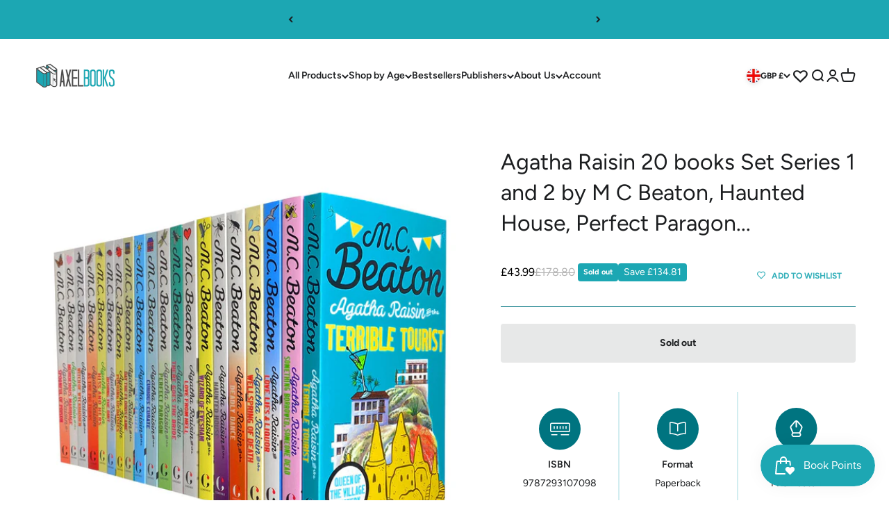

--- FILE ---
content_type: text/html; charset=utf-8
request_url: https://www.axelbooks.com/products/agatha-raisin-20-books-set-series-1-and-2-by-m-c-beaton-haunted-house-perfect-paragon
body_size: 42949
content:
<!doctype html>

<html lang="en" dir="ltr">
  <head>
    <meta charset="utf-8">
    <meta
      name="viewport"
      content="width=device-width, initial-scale=1.0, height=device-height, minimum-scale=1.0, maximum-scale=1.0"
    >
    <meta name="theme-color" content="#ffffff">

    <!-- Microsoft Ads (Bing) Debug Tracking Script -->
    <script async crossorigin fetchpriority="high" src="/cdn/shopifycloud/importmap-polyfill/es-modules-shim.2.4.0.js"></script>
<script>
      console.log("🔥 UET: Script added to the page.");

      (function(w,d,t,r,u){
        console.log("📦 UET: Initializing...");

        var f,n,i;
        w[u]=w[u]||[];
        f=function(){
          console.log("✅ UET: Running init function");
          var o={ti:"97177509", tm:"shpfy_ui", enableAutoSpaTracking: true};
          o.q=w[u];
          w[u]=new UET(o);
          w[u].push("pageLoad");
        };

        n=d.createElement(t);
        n.src=r;
        n.async=1;
        n.onload=n.onreadystatechange=function(){
          var s=this.readyState;
          if (!s || s === "loaded" || s === "complete") {
            console.log("✅ UET: Script loaded from bat.bing.com");
            f();
            n.onload = n.onreadystatechange = null;
          }
        };

        i=d.getElementsByTagName(t)[0];
        i.parentNode.insertBefore(n,i);
      })(window,document,"script","//bat.bing.com/bat.js","uetq");
    </script>

    <title>
      Agatha Raisin 20 books Set Series 1 and 2 by M C Beaton, Haunted House
    </title><meta name="description" content="Titles in this set: Love, Lies &amp;amp; LiquorSomething Borrowed, Someone DeadWellspring of DeathTerrible TouristDeadly DanceLove From HellHaunted HouseWizard of EveshamThere Goes The BridePerfect ParagonWitch of WyckhaddenMurderous MarriageSpoonful of PoisonAs the Pig TurnsCurious CurateFairies of FryfamDay the Floods Ca"><link rel="canonical" href="https://www.axelbooks.com/products/agatha-raisin-20-books-set-series-1-and-2-by-m-c-beaton-haunted-house-perfect-paragon"><link rel="shortcut icon" href="//www.axelbooks.com/cdn/shop/files/axelbooks-favicon.png?v=1727342327&width=96">
      <link rel="apple-touch-icon" href="//www.axelbooks.com/cdn/shop/files/axelbooks-favicon.png?v=1727342327&width=180"><link rel="preconnect" href="https://cdn.shopify.com">
    <link rel="preconnect" href="https://fonts.shopifycdn.com" crossorigin>
    <link rel="dns-prefetch" href="https://productreviews.shopifycdn.com"><link rel="preload" href="//www.axelbooks.com/cdn/fonts/figtree/figtree_n6.9d1ea52bb49a0a86cfd1b0383d00f83d3fcc14de.woff2" as="font" type="font/woff2" crossorigin><link rel="preload" href="//www.axelbooks.com/cdn/fonts/figtree/figtree_n4.3c0838aba1701047e60be6a99a1b0a40ce9b8419.woff2" as="font" type="font/woff2" crossorigin><meta property="og:type" content="product">
  <meta property="og:title" content="Agatha Raisin 20 books Set Series 1 and 2 by M C Beaton, Haunted House, Perfect Paragon...">
  <meta property="product:price:amount" content="43.99">
  <meta property="product:price:currency" content="GBP"><meta property="og:image" content="http://www.axelbooks.com/cdn/shop/files/IMG_3279_327ff12a-d244-4f35-b27f-c7348c423302.jpg?v=1762024719&width=2048">
  <meta property="og:image:secure_url" content="https://www.axelbooks.com/cdn/shop/files/IMG_3279_327ff12a-d244-4f35-b27f-c7348c423302.jpg?v=1762024719&width=2048">
  <meta property="og:image:width" content="1000">
  <meta property="og:image:height" content="1000"><meta property="og:description" content="Titles in this set: Love, Lies &amp;amp; LiquorSomething Borrowed, Someone DeadWellspring of DeathTerrible TouristDeadly DanceLove From HellHaunted HouseWizard of EveshamThere Goes The BridePerfect ParagonWitch of WyckhaddenMurderous MarriageSpoonful of PoisonAs the Pig TurnsCurious CurateFairies of FryfamDay the Floods Ca"><meta property="og:url" content="https://www.axelbooks.com/products/agatha-raisin-20-books-set-series-1-and-2-by-m-c-beaton-haunted-house-perfect-paragon">
<meta property="og:site_name" content="Axel Books"><meta name="twitter:card" content="summary"><meta name="twitter:title" content="Agatha Raisin 20 books Set Series 1 and 2 by M C Beaton, Haunted House, Perfect Paragon...">
  <meta name="twitter:description" content="Titles in this set: Love, Lies &amp;amp; LiquorSomething Borrowed, Someone DeadWellspring of DeathTerrible TouristDeadly DanceLove From HellHaunted HouseWizard of EveshamThere Goes The BridePerfect ParagonWitch of WyckhaddenMurderous MarriageSpoonful of PoisonAs the Pig TurnsCurious CurateFairies of FryfamDay the Floods CamePushing up DaisiesDishing the DirtHiss and Hers   Love, Lies &amp;amp; Liquor Agatha Raisin thinks she&#39;s in for a treat when her ex-husband James Lacey invites her on holiday but - horrors! - his idea of an idyllic break is the small, run-down resort of Burryhill-on-Sea. And from there on things go from bad to worse, so when a fellow guest in their hotel is found murdered, Agatha herself is chief suspect - and has to solve this case from a locked police cell! Something Borrowed, Someone Dead Incomer Gloria French is at first welcomed in the Cotswold village of Piddlebury. She seems"><meta name="twitter:image" content="https://www.axelbooks.com/cdn/shop/files/IMG_3279_327ff12a-d244-4f35-b27f-c7348c423302.jpg?crop=center&height=1200&v=1762024719&width=1200">
  <meta name="twitter:image:alt" content=""><script type="application/ld+json">{"@context":"http:\/\/schema.org\/","@id":"\/products\/agatha-raisin-20-books-set-series-1-and-2-by-m-c-beaton-haunted-house-perfect-paragon#product","@type":"Product","brand":{"@type":"Brand","name":"Constable"},"category":"Age 14-16","description":"Titles in this set:\nLove, Lies \u0026amp; LiquorSomething Borrowed, Someone DeadWellspring of DeathTerrible TouristDeadly DanceLove From HellHaunted HouseWizard of EveshamThere Goes The BridePerfect ParagonWitch of WyckhaddenMurderous MarriageSpoonful of PoisonAs the Pig TurnsCurious CurateFairies of FryfamDay the Floods CamePushing up DaisiesDishing the DirtHiss and Hers\n \nLove, Lies \u0026amp; Liquor\nAgatha Raisin thinks she's in for a treat when her ex-husband James Lacey invites her on holiday but - horrors! - his idea of an idyllic break is the small, run-down resort of Burryhill-on-Sea. And from there on things go from bad to worse, so when a fellow guest in their hotel is found murdered, Agatha herself is chief suspect - and has to solve this case from a locked police cell!\nSomething Borrowed, Someone Dead\nIncomer Gloria French is at first welcomed in the Cotswold village of Piddlebury. She seems like a do-gooder par excellence, raising funds for the church and caring for the elderly. But she has a bad habit of borrowing things and not giving them back, so when she is discovered dead, poisoned by a bottle of elderberry wine, folk in the village don't mourn her passing too intently.Parish councillor Jerry Tarrant hires Agatha Raisin to track down the murderer. But the village is creepy and secretive and the residents don't seem to want Agatha to find who the murderer is, and Agatha's investigations are hampered by the emotional upset of finding her ex, James Lacey, has fallen in love with young detective Toni Gilmour.And now the murderer is targeting Agatha!\nWellspring of Death\nAgatha Raisin's neighbouring village of Ancombe is usually the epitome of quiet rural charm, but the arrival of a new mineral-water company - which intends to tap into the village spring - sends tempers flaring and divides the parish council into two stubborn camps.When Agatha, who just happens to be handling the PR for the water company, finds the council chairman murdered at the basin of the spring, tongues start wagging. Could one of the council members have polished off the chairman before he could cast the deciding vote? Poor Agatha, still nursing a bruised heart from one of her unsuccessful romantic encounters, must get cracking, investigate the councillors and solve the crime.\nTerrible Tourist\nIn this sixth entertaining outing Agatha leaves the sleepy Cotswold village of Carsely to pursue love - and finds a murderer. Spurned at the altar, she follows her fleeing fiancé James Lacey to Cyprus, where, instead of enjoying the honeymoon they'd planned, they witness the killing of an obnoxious tourist in a disco. Intrigue and a string of murders surround the unlikely couple, in a plot as scorching as the Cypriot sun!\nDeadly Dance\nCan the feisty Agatha cut it as a private investigator? She soon learns that running her own detective agency in the Cotswolds is not quite like starring in a Raymond Chandler movie. But then walks in wealthy divorcee Catherine Laggat-Brown, and Agatha is given her first real case. Death threats, blackmail and physical attack soon follow, and once again Agatha is off scouring the countryside for clues and showing friends and enemies alike what Raisin Investigations can do!\nLove From Hell\nNo happily ever after for her! Recently married to neighbour James Lacey, Agatha quickly finds that love is not all it's cracked up to be - soon the newly-weds are living in separate cottages and accusing each other of infidelity. Then, after a fight down the local pub, James vanishes - a bloodstain the only clue to his fate. Naturally, Agatha is Suspect Number One. Determined to clear her name - and find her husband - Agatha begins her investigation and promptly discovers a murdered mistress . . .\nHaunted House\nReports of a haunted house soon have Agatha snooping around, but it turns out the victim of the haunting is a universally disliked old biddy on whom someone is playing a practical joke. And then the old lady is murdered - but for Agatha, solving a crime is much more fun than hunting a ghost! Very soon she's up to her usual tricks, involving the villagers, local police, and, of course, her handsome new neighbour . . .\nWizard of Evesham\nThe local ladies all deem Mr John a wizard, so when Agatha finds a few grey hairs on her head - and the rinse she tries at home turns her hair purple - she makes a beeline for the handsome Evesham hairdresser. And as well as sorting out her hair it soon becomes clear the charming man also has designs on her heart.\nThere Goes The Bride\nAgatha's former husband James is engaged to be married to a beautiful, young woman and Agatha has been kindly invited to the wedding. To take her mind off this, Agatha decides she has fallen for Sylvan, a Frenchman she met at James' engagement party. To distract her still further she decides upon a holiday and flies to Istanbul, where unfortunately she bumps into James and his fiancée not once but twice - convincing him she is stalking them.\nPerfect Paragon\nAfter being nearly killed by both a hired hit man and her former secretary, Agatha Raisin could use some low-key cases. So when Robert Smedley walks through the door of her detective agency, determined to prove that his wife is cheating on him, Raisin Investigations immediately offers to help.Unfortunately for Agatha, Mabel Smedley appears to be the perfect wife: young, pretty, and a regular volunteer at church. But just as Agatha is ready to give up, Smedley is poisoned with weed killer, leaving Mabel, the prime suspect, to inherit a fortune.With no one left to pay her, Agatha has to drop the investigation . . . that is, until her old friend Sir Charles Fraith turns up again to rekindle her curiosity in the case.\n\n\nWitch of Wyckhadden\n \nEye of newt, toe of frog . . . and murder most foul! Left with bald patches thanks to the wicked doings of a murderer from a previous investigation, Agatha flees to coastal Wyckhadden to re-grow her lost locks. With hair tonic supplied by a local witch, Agatha's tresses begin to flow - but the witch is found bludgeoned to death. \nMurderous Marriage\nThe morning of Agatha's marriage to James Lacey dawns bright and clear. But her luck runs out in the church when Jimmy, the husband she had believed long dead, turns up large as life and twice as ugly. Agatha has a go at strangling him. James breaks off the engagement. So when Jimmy is found murdered next day, Agatha and James are both the prime suspects. And they'll have to work together in order to clear their names . . .\nSpoonful of Poison\nAgatha Raisin's detective agency has become so successful that she decides to take time off for rest and relaxation. But as soon as she does, she remembers that when she does have time on her hands, she doesn't know what to do with it. So it doesn't take much for the vicar of a nearby village to persuade her to help publicise the church fete - especially when the event organiser, George Selby, turns out to be a handsome widower.\nAs the Pig Turns\n \n\nWinter Parva, a traditional Cotswolds village next door to Carsely, has decided to throw a celebratory hog roast to mark the beginning of the winter holiday festivities and Agatha Raisin has arrived with friend and rival in the sleuthing business, Toni, to enjoy the merriment. But, as the spit pig is carried towards the bed of fiery charcoal, Agatha - and the rest of the village - realise that things aren't as they seem...\nVery quickly it transpires that the spit pig is in fact Gary Beech, a policeman not much loved in Winter Parva. And although Agatha has every intention of leaving the affair to the police, she rapidly changes her mind when she finds out Gary's ex-wife has hired Toni to investigate. Cantankerous and competitive as Agatha is, she has to now join the fray and try and solve the case herself!\nCurious Curate\nHe was a vicar to die for - and he did! Agatha is going through a man-hating phase and so is unmoved by news of the captivating new curate. But when she meets the golden-haired, blue-eyed Tristan Delon, she is swept off her feet . . . along with every other female in the village. She is positively ecstatic when he invites her to dine with him but the next day Agatha is left with a hangover from hell - and his cold corpse suggests that, once again, she's in the frame for murder!\nFairies of Fryfam\nAgatha's away with the fairies . . . And the little folk are causing big trouble for her! Angry at being jilted by new husband James, Agatha follows a fortune-teller's advice and rents a cottage in pretty Fryfam. There, she hopes, true love will come chasing after her. But her romantic notions are dispelled by a series of odd goings-on in the village: strange lights start appearing in her back garden; there are thefts of paintings and pottery; her beloved cats vanish. And then the local squire is found dead. Agatha's nose for trouble ensnares her in a maelstrom of jealousy, blackmail and dangerous liaisons, especially with a murderer who plans to keep irrepressible Agatha permanently in Fryfam - as a resident corpse!\nDay the Floods Came\nDrowned brides are like buses: nothing for ages, then two come along at the same time . . . ! Abandoned by husband James, Agatha hops on a plane to the South Pacific, hoping to mend her broken heart. But there she meets a happy honeymooning couple, for whom disaster strikes when, tragically, the bride drowns. Back home, alarm bells start ringing for Agatha when a woman, dressed in a wedding gown, is swept down river. The police say suicide, but Agatha, spurred on by recent memories, particularly her own disastrous marriage, sets out to prove them wrong.\nPushing up Daisies\nAllotment wars! Lord Bellington, Carsely's biggest landholder, has enraged locals by saying he is going to sell off their allotments to make way for a new housing development. So when he turns up dead, poisoned by antifreeze, nobody mourns his passing. On another fine summer's day Agatha visits Carsley's allotments where everything looks peaceful and perfect: people of all ages digging in the soil and working hard to grow their own fruit and veg. Agatha feels almost tempted to take on a strip herself . . . but common sense soon prevails. She doesn't really like getting her hands dirty. She is introduced to three oldtimers who have just taken over a new strip; Harry Perry, Bunty Daventry and Josephine Merriweather are lamenting the neglected condition of the patch. But as Harry starts to shovel through the weeds and grass his spade comes across something hard so he bends down and tries to move the object. And then he starts to yell . . . The body is that of Peta Currie, a newcomer to the village - but who would want to murder her? Blonde and beautiful she's every local male's favourite. And then Lord Bellingham's son engages Agatha to do some digging of her own and very soon Agatha is thrown into a world of petty feuds, jealousies and disputes over land. It would seem that far from being tiny gardens of Eden, Carsley's allotments are local battlefields where passions - and the bodycount - run high!\nDishing the Dirt\nA therapist had moved into the village of Carsely and Agatha Raisin hates her. Not only was this therapist, Jill Davent, romancing Agatha's ex-husband, but she had dug up details of Agatha's slum background. Added to that, Jill was counselling a woman called Gwen Simple from Winter Parva and Agatha firmly believed Gwen to have assisted her son in some grisly murders, although has no proof she had done so. A resentment is different from a dislike and needs to be shared, so as the friendship between James and Jill grows stronger, the more Agatha does to try to find out all she can about her. When Jill is found strangled to death in her office two days' later, Agatha finds herself under suspicion - and must fight to clear her name.\nHiss and Hers\nAgatha has fallen in love - again. This time it's the local gardener, George Marston, she has her eye on. But competition for his attention abounds. With her shameless determination Agatha will do anything to get her man - including footing the bill for a charity ball in town just for the chance to dance with him. But when George is a no-show Agatha goes looking for him - and finds he has been murdered, having been bitten by a poisonous snake and buried in a compost heap.  Agatha and the rest of her crew plunge into an investigation and discover that George had quite a complicated love life. And if Agatha now can't have George, at least she can have the satisfaction of confronting those women who have and finding a murderer in the process.\n\n\n\n","gtin":"9787293107098","image":"https:\/\/www.axelbooks.com\/cdn\/shop\/files\/IMG_3279_327ff12a-d244-4f35-b27f-c7348c423302.jpg?v=1762024719\u0026width=1920","name":"Agatha Raisin 20 books Set Series 1 and 2 by M C Beaton, Haunted House, Perfect Paragon...","offers":{"@id":"\/products\/agatha-raisin-20-books-set-series-1-and-2-by-m-c-beaton-haunted-house-perfect-paragon?variant=41737767321775#offer","@type":"Offer","availability":"http:\/\/schema.org\/OutOfStock","price":"43.99","priceCurrency":"GBP","url":"https:\/\/www.axelbooks.com\/products\/agatha-raisin-20-books-set-series-1-and-2-by-m-c-beaton-haunted-house-perfect-paragon?variant=41737767321775"},"sku":"LWP4780","url":"https:\/\/www.axelbooks.com\/products\/agatha-raisin-20-books-set-series-1-and-2-by-m-c-beaton-haunted-house-perfect-paragon"}</script><script type="application/ld+json">
  {
    "@context": "https://schema.org",
    "@type": "BreadcrumbList",
    "itemListElement": [{
        "@type": "ListItem",
        "position": 1,
        "name": "Home",
        "item": "https://www.axelbooks.com"
      },{
            "@type": "ListItem",
            "position": 2,
            "name": "Agatha Raisin 20 books Set Series 1 and 2 by M C Beaton, Haunted House, Perfect Paragon...",
            "item": "https://www.axelbooks.com/products/agatha-raisin-20-books-set-series-1-and-2-by-m-c-beaton-haunted-house-perfect-paragon"
          }]
  }
</script><style>/* Typography (heading) */
  @font-face {
  font-family: Figtree;
  font-weight: 600;
  font-style: normal;
  font-display: fallback;
  src: url("//www.axelbooks.com/cdn/fonts/figtree/figtree_n6.9d1ea52bb49a0a86cfd1b0383d00f83d3fcc14de.woff2") format("woff2"),
       url("//www.axelbooks.com/cdn/fonts/figtree/figtree_n6.f0fcdea525a0e47b2ae4ab645832a8e8a96d31d3.woff") format("woff");
}

@font-face {
  font-family: Figtree;
  font-weight: 600;
  font-style: italic;
  font-display: fallback;
  src: url("//www.axelbooks.com/cdn/fonts/figtree/figtree_i6.702baae75738b446cfbed6ac0d60cab7b21e61ba.woff2") format("woff2"),
       url("//www.axelbooks.com/cdn/fonts/figtree/figtree_i6.6b8dc40d16c9905d29525156e284509f871ce8f9.woff") format("woff");
}

/* Typography (body) */
  @font-face {
  font-family: Figtree;
  font-weight: 400;
  font-style: normal;
  font-display: fallback;
  src: url("//www.axelbooks.com/cdn/fonts/figtree/figtree_n4.3c0838aba1701047e60be6a99a1b0a40ce9b8419.woff2") format("woff2"),
       url("//www.axelbooks.com/cdn/fonts/figtree/figtree_n4.c0575d1db21fc3821f17fd6617d3dee552312137.woff") format("woff");
}

@font-face {
  font-family: Figtree;
  font-weight: 400;
  font-style: italic;
  font-display: fallback;
  src: url("//www.axelbooks.com/cdn/fonts/figtree/figtree_i4.89f7a4275c064845c304a4cf8a4a586060656db2.woff2") format("woff2"),
       url("//www.axelbooks.com/cdn/fonts/figtree/figtree_i4.6f955aaaafc55a22ffc1f32ecf3756859a5ad3e2.woff") format("woff");
}

@font-face {
  font-family: Figtree;
  font-weight: 700;
  font-style: normal;
  font-display: fallback;
  src: url("//www.axelbooks.com/cdn/fonts/figtree/figtree_n7.2fd9bfe01586148e644724096c9d75e8c7a90e55.woff2") format("woff2"),
       url("//www.axelbooks.com/cdn/fonts/figtree/figtree_n7.ea05de92d862f9594794ab281c4c3a67501ef5fc.woff") format("woff");
}

@font-face {
  font-family: Figtree;
  font-weight: 700;
  font-style: italic;
  font-display: fallback;
  src: url("//www.axelbooks.com/cdn/fonts/figtree/figtree_i7.06add7096a6f2ab742e09ec7e498115904eda1fe.woff2") format("woff2"),
       url("//www.axelbooks.com/cdn/fonts/figtree/figtree_i7.ee584b5fcaccdbb5518c0228158941f8df81b101.woff") format("woff");
}

:root {
    /**
     * ---------------------------------------------------------------------
     * SPACING VARIABLES
     *
     * We are using a spacing inspired from frameworks like Tailwind CSS.
     * ---------------------------------------------------------------------
     */
    --spacing-0-5: 0.125rem; /* 2px */
    --spacing-1: 0.25rem; /* 4px */
    --spacing-1-5: 0.375rem; /* 6px */
    --spacing-2: 0.5rem; /* 8px */
    --spacing-2-5: 0.625rem; /* 10px */
    --spacing-3: 0.75rem; /* 12px */
    --spacing-3-5: 0.875rem; /* 14px */
    --spacing-4: 1rem; /* 16px */
    --spacing-4-5: 1.125rem; /* 18px */
    --spacing-5: 1.25rem; /* 20px */
    --spacing-5-5: 1.375rem; /* 22px */
    --spacing-6: 1.5rem; /* 24px */
    --spacing-6-5: 1.625rem; /* 26px */
    --spacing-7: 1.75rem; /* 28px */
    --spacing-7-5: 1.875rem; /* 30px */
    --spacing-8: 2rem; /* 32px */
    --spacing-8-5: 2.125rem; /* 34px */
    --spacing-9: 2.25rem; /* 36px */
    --spacing-9-5: 2.375rem; /* 38px */
    --spacing-10: 2.5rem; /* 40px */
    --spacing-11: 2.75rem; /* 44px */
    --spacing-12: 3rem; /* 48px */
    --spacing-14: 3.5rem; /* 56px */
    --spacing-16: 4rem; /* 64px */
    --spacing-18: 4.5rem; /* 72px */
    --spacing-20: 5rem; /* 80px */
    --spacing-24: 6rem; /* 96px */
    --spacing-28: 7rem; /* 112px */
    --spacing-32: 8rem; /* 128px */
    --spacing-36: 9rem; /* 144px */
    --spacing-40: 10rem; /* 160px */
    --spacing-44: 11rem; /* 176px */
    --spacing-48: 12rem; /* 192px */
    --spacing-52: 13rem; /* 208px */
    --spacing-56: 14rem; /* 224px */
    --spacing-60: 15rem; /* 240px */
    --spacing-64: 16rem; /* 256px */
    --spacing-72: 18rem; /* 288px */
    --spacing-80: 20rem; /* 320px */
    --spacing-96: 24rem; /* 384px */

    /* Container */
    --container-max-width: 1600px;
    --container-narrow-max-width: 1350px;
    --container-gutter: var(--spacing-5);
    --section-outer-spacing-block: var(--spacing-12);
    --section-inner-max-spacing-block: var(--spacing-10);
    --section-inner-spacing-inline: var(--container-gutter);
    --section-stack-spacing-block: var(--spacing-8);

    /* Grid gutter */
    --grid-gutter: var(--spacing-5);

    /* Product list settings */
    --product-list-row-gap: var(--spacing-8);
    --product-list-column-gap: var(--grid-gutter);

    /* Form settings */
    --input-gap: var(--spacing-2);
    --input-height: 2.625rem;
    --input-padding-inline: var(--spacing-4);

    /* Other sizes */
    --sticky-area-height: calc(var(--sticky-announcement-bar-enabled, 0) * var(--announcement-bar-height, 0px) + var(--sticky-header-enabled, 0) * var(--header-height, 0px));

    /* RTL support */
    --transform-logical-flip: 1;
    --transform-origin-start: left;
    --transform-origin-end: right;

    /**
     * ---------------------------------------------------------------------
     * TYPOGRAPHY
     * ---------------------------------------------------------------------
     */

    /* Font properties */
    --heading-font-family: Figtree, sans-serif;
    --heading-font-weight: 600;
    --heading-font-style: normal;
    --heading-text-transform: normal;
    --heading-letter-spacing: 0.0em;
    --text-font-family: Figtree, sans-serif;
    --text-font-weight: 400;
    --text-font-style: normal;
    --text-letter-spacing: 0.0em;

    /* Font sizes */
    --text-h0: 3rem;
    --text-h1: 2.5rem;
    --text-h2: 2rem;
    --text-h3: 1.5rem;
    --text-h4: 1.375rem;
    --text-h5: 1.125rem;
    --text-h6: 1rem;
    --text-xs: 0.625rem;
    --text-sm: 0.6875rem;
    --text-base: 0.8125rem;
    --text-lg: 1.0625rem;

    /**
     * ---------------------------------------------------------------------
     * COLORS
     * ---------------------------------------------------------------------
     */

    /* Color settings */--accent: 28 167 179;
    --text-primary: 27 29 31;
    --background-primary: 255 255 255;
    --dialog-background: 255 255 255;
    --border-color: var(--text-color, var(--text-primary)) / 0.12;

    /* Button colors */
    --button-background-primary: 28 167 179;
    --button-text-primary: 255 255 255;
    --button-background-secondary: 255 255 255;
    --button-text-secondary: 26 26 26;

    /* Status colors */
    --success-background: 224 244 232;
    --success-text: 0 163 65;
    --warning-background: 255 246 233;
    --warning-text: 255 183 74;
    --error-background: 254 231 231;
    --error-text: 248 58 58;

    /* Product colors */
    --on-sale-text: 28 167 179;
    --on-sale-badge-background: 28 167 179;
    --on-sale-badge-text: 255 255 255;
    --sold-out-badge-background: 28 167 179;
    --sold-out-badge-text: 255 255 255;
    --primary-badge-background: 28 167 179;
    --primary-badge-text: 255 255 255;
    --star-color: 28 167 179;
    --product-card-background: 255 255 255;
    --product-card-text: 26 26 26;

    /* Header colors */
    --header-background: 255 255 255;
    --header-text: 27 29 31;

    /* Footer colors */
    --footer-background: 210 237 240;
    --footer-text: 31 43 46;

    /* Rounded variables (used for border radius) */
    --rounded-xs: 0.25rem;
    --rounded-sm: 0.0625rem;
    --rounded: 0.125rem;
    --rounded-lg: 0.25rem;
    --rounded-full: 9999px;

    --rounded-button: 0.25rem;
    --rounded-input: 0.25rem;

    /* Box shadow */
    --shadow-sm: 0 2px 8px rgb(var(--text-primary) / 0.1);
    --shadow: 0 5px 15px rgb(var(--text-primary) / 0.1);
    --shadow-md: 0 5px 30px rgb(var(--text-primary) / 0.1);
    --shadow-block: 0px 18px 50px rgb(var(--text-primary) / 0.1);

    /**
     * ---------------------------------------------------------------------
     * OTHER
     * ---------------------------------------------------------------------
     */

    --stagger-products-reveal-opacity: 1;
    --cursor-close-svg-url: url(//www.axelbooks.com/cdn/shop/t/20/assets/cursor-close.svg?v=147174565022153725511726137524);
    --cursor-zoom-in-svg-url: url(//www.axelbooks.com/cdn/shop/t/20/assets/cursor-zoom-in.svg?v=154953035094101115921726137524);
    --cursor-zoom-out-svg-url: url(//www.axelbooks.com/cdn/shop/t/20/assets/cursor-zoom-out.svg?v=16155520337305705181726137524);
    --checkmark-svg-url: url(//www.axelbooks.com/cdn/shop/t/20/assets/checkmark.svg?v=77552481021870063511726137524);
  }

  [dir="rtl"]:root {
    /* RTL support */
    --transform-logical-flip: -1;
    --transform-origin-start: right;
    --transform-origin-end: left;
  }

  @media screen and (min-width: 700px) {
    :root {
      /* Typography (font size) */
      --text-h0: 4rem;
      --text-h1: 3rem;
      --text-h2: 2.5rem;
      --text-h3: 2rem;
      --text-h4: 1.625rem;
      --text-h5: 1.25rem;
      --text-h6: 1.125rem;

      --text-xs: 0.6875rem;
      --text-sm: 0.75rem;
      --text-base: 0.875rem;
      --text-lg: 1.125rem;

      /* Spacing */
      --container-gutter: 2rem;
      --section-outer-spacing-block: var(--spacing-16);
      --section-inner-max-spacing-block: var(--spacing-12);
      --section-inner-spacing-inline: var(--spacing-12);
      --section-stack-spacing-block: var(--spacing-12);

      /* Grid gutter */
      --grid-gutter: var(--spacing-6);

      /* Product list settings */
      --product-list-row-gap: var(--spacing-12);

      /* Form settings */
      --input-gap: 1rem;
      --input-height: 3.125rem;
      --input-padding-inline: var(--spacing-5);
    }
  }

  @media screen and (min-width: 1000px) {
    :root {
      /* Spacing settings */
      --container-gutter: var(--spacing-12);
      --section-outer-spacing-block: var(--spacing-18);
      --section-inner-max-spacing-block: var(--spacing-16);
      --section-inner-spacing-inline: var(--spacing-16);
      --section-stack-spacing-block: var(--spacing-12);
    }
  }

  @media screen and (min-width: 1150px) {
    :root {
      /* Spacing settings */
      --container-gutter: var(--spacing-12);
      --section-outer-spacing-block: var(--spacing-20);
      --section-inner-max-spacing-block: var(--spacing-16);
      --section-inner-spacing-inline: var(--spacing-16);
      --section-stack-spacing-block: var(--spacing-12);
    }
  }

  @media screen and (min-width: 1400px) {
    :root {
      /* Typography (font size) */
      --text-h0: 5rem;
      --text-h1: 3.75rem;
      --text-h2: 3rem;
      --text-h3: 2.25rem;
      --text-h4: 2rem;
      --text-h5: 1.5rem;
      --text-h6: 1.25rem;

      --section-outer-spacing-block: var(--spacing-24);
      --section-inner-max-spacing-block: var(--spacing-18);
      --section-inner-spacing-inline: var(--spacing-18);
    }
  }

  @media screen and (min-width: 1600px) {
    :root {
      --section-outer-spacing-block: var(--spacing-24);
      --section-inner-max-spacing-block: var(--spacing-20);
      --section-inner-spacing-inline: var(--spacing-20);
    }
  }

  /**
   * ---------------------------------------------------------------------
   * LIQUID DEPENDANT CSS
   *
   * Our main CSS is Liquid free, but some very specific features depend on
   * theme settings, so we have them here
   * ---------------------------------------------------------------------
   */@media screen and (pointer: fine) {
        .button:not([disabled]):hover, .btn:not([disabled]):hover, .shopify-payment-button__button--unbranded:not([disabled]):hover {
          --button-background-opacity: 0.85;
        }

        .button--subdued:not([disabled]):hover {
          --button-background: var(--text-color) / .05 !important;
        }
      }</style><script>
  // This allows to expose several variables to the global scope, to be used in scripts
  window.themeVariables = {
    settings: {
      showPageTransition: false,
      staggerProductsApparition: false,
      reduceDrawerAnimation: true,
      reduceMenuAnimation: true,
      headingApparition: "split_fade",
      pageType: "product",
      moneyFormat: "£{{amount}}",
      moneyWithCurrencyFormat: "£{{amount}} GBP",
      currencyCodeEnabled: false,
      cartType: "drawer",
      showDiscount: true,
      discountMode: "saving",
      pageBackground: "#ffffff",
      textColor: "#1b1d1f"
    },

    strings: {
      accessibilityClose: "Close",
      accessibilityNext: "Next",
      accessibilityPrevious: "Previous",
      closeGallery: "Close gallery",
      zoomGallery: "Zoom",
      errorGallery: "Image cannot be loaded",
      searchNoResults: "No results could be found.",
      addOrderNote: "Add order note",
      editOrderNote: "Edit order note",
      shippingEstimatorNoResults: "Sorry, we do not ship to your address.",
      shippingEstimatorOneResult: "There is one shipping rate for your address:",
      shippingEstimatorMultipleResults: "There are several shipping rates for your address:",
      shippingEstimatorError: "One or more error occurred while retrieving shipping rates:"
    },

    breakpoints: {
      'sm': 'screen and (min-width: 700px)',
      'md': 'screen and (min-width: 1000px)',
      'lg': 'screen and (min-width: 1150px)',
      'xl': 'screen and (min-width: 1400px)',

      'sm-max': 'screen and (max-width: 699px)',
      'md-max': 'screen and (max-width: 999px)',
      'lg-max': 'screen and (max-width: 1149px)',
      'xl-max': 'screen and (max-width: 1399px)'
    }
  };// For detecting native share
  document.documentElement.classList.add(`native-share--${navigator.share ? 'enabled' : 'disabled'}`);// We save the product ID in local storage to be eventually used for recently viewed section
    try {
      const recentlyViewedProducts = new Set(JSON.parse(localStorage.getItem('theme:recently-viewed-products') || '[]'));

      recentlyViewedProducts.delete(7277740458159); // Delete first to re-move the product
      recentlyViewedProducts.add(7277740458159);

      localStorage.setItem('theme:recently-viewed-products', JSON.stringify(Array.from(recentlyViewedProducts.values()).reverse()));
    } catch (e) {
      // Safari in private mode does not allow setting item, we silently fail
    }</script><script>
      if (!(HTMLScriptElement.supports && HTMLScriptElement.supports('importmap'))) {
        const importMapPolyfill = document.createElement('script');
        importMapPolyfill.async = true;
        importMapPolyfill.src = "//www.axelbooks.com/cdn/shop/t/20/assets/es-module-shims.min.js?v=140375185335194536761726137508";
        document.head.appendChild(importMapPolyfill);
      }
    </script>

    <script type="importmap">
      {
        "imports": {
          "vendor": "//www.axelbooks.com/cdn/shop/t/20/assets/vendor.min.js?v=162910149792179071561726137508",
          "theme": "//www.axelbooks.com/cdn/shop/t/20/assets/theme.js?v=143722398948193690411726137508",
          "photoswipe": "//www.axelbooks.com/cdn/shop/t/20/assets/photoswipe.min.js?v=13374349288281597431726137508"
        }
      }
    </script>

    <script type="module" src="//www.axelbooks.com/cdn/shop/t/20/assets/vendor.min.js?v=162910149792179071561726137508"></script>
    <script type="module" src="//www.axelbooks.com/cdn/shop/t/20/assets/theme.js?v=143722398948193690411726137508"></script>

    <script>window.performance && window.performance.mark && window.performance.mark('shopify.content_for_header.start');</script><meta name="google-site-verification" content="o2GppXQCSsMnt3i_e_wx_Wr7dh0noNQU9E4zsMyMqE4">
<meta id="shopify-digital-wallet" name="shopify-digital-wallet" content="/55734632623/digital_wallets/dialog">
<meta name="shopify-checkout-api-token" content="83050b4148d2d4cf0403e7b111541b22">
<meta id="in-context-paypal-metadata" data-shop-id="55734632623" data-venmo-supported="false" data-environment="production" data-locale="en_US" data-paypal-v4="true" data-currency="GBP">
<link rel="alternate" type="application/json+oembed" href="https://www.axelbooks.com/products/agatha-raisin-20-books-set-series-1-and-2-by-m-c-beaton-haunted-house-perfect-paragon.oembed">
<script async="async" src="/checkouts/internal/preloads.js?locale=en-GB"></script>
<link rel="preconnect" href="https://shop.app" crossorigin="anonymous">
<script async="async" src="https://shop.app/checkouts/internal/preloads.js?locale=en-GB&shop_id=55734632623" crossorigin="anonymous"></script>
<script id="apple-pay-shop-capabilities" type="application/json">{"shopId":55734632623,"countryCode":"GB","currencyCode":"GBP","merchantCapabilities":["supports3DS"],"merchantId":"gid:\/\/shopify\/Shop\/55734632623","merchantName":"Axel Books","requiredBillingContactFields":["postalAddress","email","phone"],"requiredShippingContactFields":["postalAddress","email","phone"],"shippingType":"shipping","supportedNetworks":["visa","maestro","masterCard","amex"],"total":{"type":"pending","label":"Axel Books","amount":"1.00"},"shopifyPaymentsEnabled":true,"supportsSubscriptions":true}</script>
<script id="shopify-features" type="application/json">{"accessToken":"83050b4148d2d4cf0403e7b111541b22","betas":["rich-media-storefront-analytics"],"domain":"www.axelbooks.com","predictiveSearch":true,"shopId":55734632623,"locale":"en"}</script>
<script>var Shopify = Shopify || {};
Shopify.shop = "axel-books.myshopify.com";
Shopify.locale = "en";
Shopify.currency = {"active":"GBP","rate":"1.0"};
Shopify.country = "GB";
Shopify.theme = {"name":"Axel Books (Sep 24)","id":138966204591,"schema_name":"Impact","schema_version":"6.2.0","theme_store_id":1190,"role":"main"};
Shopify.theme.handle = "null";
Shopify.theme.style = {"id":null,"handle":null};
Shopify.cdnHost = "www.axelbooks.com/cdn";
Shopify.routes = Shopify.routes || {};
Shopify.routes.root = "/";</script>
<script type="module">!function(o){(o.Shopify=o.Shopify||{}).modules=!0}(window);</script>
<script>!function(o){function n(){var o=[];function n(){o.push(Array.prototype.slice.apply(arguments))}return n.q=o,n}var t=o.Shopify=o.Shopify||{};t.loadFeatures=n(),t.autoloadFeatures=n()}(window);</script>
<script>
  window.ShopifyPay = window.ShopifyPay || {};
  window.ShopifyPay.apiHost = "shop.app\/pay";
  window.ShopifyPay.redirectState = null;
</script>
<script id="shop-js-analytics" type="application/json">{"pageType":"product"}</script>
<script defer="defer" async type="module" src="//www.axelbooks.com/cdn/shopifycloud/shop-js/modules/v2/client.init-shop-cart-sync_C5BV16lS.en.esm.js"></script>
<script defer="defer" async type="module" src="//www.axelbooks.com/cdn/shopifycloud/shop-js/modules/v2/chunk.common_CygWptCX.esm.js"></script>
<script type="module">
  await import("//www.axelbooks.com/cdn/shopifycloud/shop-js/modules/v2/client.init-shop-cart-sync_C5BV16lS.en.esm.js");
await import("//www.axelbooks.com/cdn/shopifycloud/shop-js/modules/v2/chunk.common_CygWptCX.esm.js");

  window.Shopify.SignInWithShop?.initShopCartSync?.({"fedCMEnabled":true,"windoidEnabled":true});

</script>
<script>
  window.Shopify = window.Shopify || {};
  if (!window.Shopify.featureAssets) window.Shopify.featureAssets = {};
  window.Shopify.featureAssets['shop-js'] = {"shop-cart-sync":["modules/v2/client.shop-cart-sync_ZFArdW7E.en.esm.js","modules/v2/chunk.common_CygWptCX.esm.js"],"init-fed-cm":["modules/v2/client.init-fed-cm_CmiC4vf6.en.esm.js","modules/v2/chunk.common_CygWptCX.esm.js"],"shop-button":["modules/v2/client.shop-button_tlx5R9nI.en.esm.js","modules/v2/chunk.common_CygWptCX.esm.js"],"shop-cash-offers":["modules/v2/client.shop-cash-offers_DOA2yAJr.en.esm.js","modules/v2/chunk.common_CygWptCX.esm.js","modules/v2/chunk.modal_D71HUcav.esm.js"],"init-windoid":["modules/v2/client.init-windoid_sURxWdc1.en.esm.js","modules/v2/chunk.common_CygWptCX.esm.js"],"shop-toast-manager":["modules/v2/client.shop-toast-manager_ClPi3nE9.en.esm.js","modules/v2/chunk.common_CygWptCX.esm.js"],"init-shop-email-lookup-coordinator":["modules/v2/client.init-shop-email-lookup-coordinator_B8hsDcYM.en.esm.js","modules/v2/chunk.common_CygWptCX.esm.js"],"init-shop-cart-sync":["modules/v2/client.init-shop-cart-sync_C5BV16lS.en.esm.js","modules/v2/chunk.common_CygWptCX.esm.js"],"avatar":["modules/v2/client.avatar_BTnouDA3.en.esm.js"],"pay-button":["modules/v2/client.pay-button_FdsNuTd3.en.esm.js","modules/v2/chunk.common_CygWptCX.esm.js"],"init-customer-accounts":["modules/v2/client.init-customer-accounts_DxDtT_ad.en.esm.js","modules/v2/client.shop-login-button_C5VAVYt1.en.esm.js","modules/v2/chunk.common_CygWptCX.esm.js","modules/v2/chunk.modal_D71HUcav.esm.js"],"init-shop-for-new-customer-accounts":["modules/v2/client.init-shop-for-new-customer-accounts_ChsxoAhi.en.esm.js","modules/v2/client.shop-login-button_C5VAVYt1.en.esm.js","modules/v2/chunk.common_CygWptCX.esm.js","modules/v2/chunk.modal_D71HUcav.esm.js"],"shop-login-button":["modules/v2/client.shop-login-button_C5VAVYt1.en.esm.js","modules/v2/chunk.common_CygWptCX.esm.js","modules/v2/chunk.modal_D71HUcav.esm.js"],"init-customer-accounts-sign-up":["modules/v2/client.init-customer-accounts-sign-up_CPSyQ0Tj.en.esm.js","modules/v2/client.shop-login-button_C5VAVYt1.en.esm.js","modules/v2/chunk.common_CygWptCX.esm.js","modules/v2/chunk.modal_D71HUcav.esm.js"],"shop-follow-button":["modules/v2/client.shop-follow-button_Cva4Ekp9.en.esm.js","modules/v2/chunk.common_CygWptCX.esm.js","modules/v2/chunk.modal_D71HUcav.esm.js"],"checkout-modal":["modules/v2/client.checkout-modal_BPM8l0SH.en.esm.js","modules/v2/chunk.common_CygWptCX.esm.js","modules/v2/chunk.modal_D71HUcav.esm.js"],"lead-capture":["modules/v2/client.lead-capture_Bi8yE_yS.en.esm.js","modules/v2/chunk.common_CygWptCX.esm.js","modules/v2/chunk.modal_D71HUcav.esm.js"],"shop-login":["modules/v2/client.shop-login_D6lNrXab.en.esm.js","modules/v2/chunk.common_CygWptCX.esm.js","modules/v2/chunk.modal_D71HUcav.esm.js"],"payment-terms":["modules/v2/client.payment-terms_CZxnsJam.en.esm.js","modules/v2/chunk.common_CygWptCX.esm.js","modules/v2/chunk.modal_D71HUcav.esm.js"]};
</script>
<script>(function() {
  var isLoaded = false;
  function asyncLoad() {
    if (isLoaded) return;
    isLoaded = true;
    var urls = ["https:\/\/js.smile.io\/v1\/smile-shopify.js?shop=axel-books.myshopify.com","https:\/\/s3-us-west-2.amazonaws.com\/da-restock\/da-restock.js?shop=axel-books.myshopify.com","https:\/\/omnisnippet1.com\/inShop\/Embed\/shopify.js?shop=axel-books.myshopify.com","https:\/\/ecommplugins-scripts.trustpilot.com\/v2.1\/js\/header.min.js?settings=eyJrZXkiOiJIeUhUMkp4SU54NUFCVXhWIiwicyI6InNrdSJ9\u0026shop=axel-books.myshopify.com","https:\/\/ecommplugins-trustboxsettings.trustpilot.com\/axel-books.myshopify.com.js?settings=1635506213491\u0026shop=axel-books.myshopify.com","https:\/\/widget.trustpilot.com\/bootstrap\/v5\/tp.widget.sync.bootstrap.min.js?shop=axel-books.myshopify.com","https:\/\/wishlisthero-assets.revampco.com\/store-front\/bundle2.js?shop=axel-books.myshopify.com","https:\/\/wishlisthero-assets.revampco.com\/store-front\/bundle2.js?shop=axel-books.myshopify.com","https:\/\/wishlisthero-assets.revampco.com\/store-front\/bundle2.js?shop=axel-books.myshopify.com"];
    for (var i = 0; i < urls.length; i++) {
      var s = document.createElement('script');
      s.type = 'text/javascript';
      s.async = true;
      s.src = urls[i];
      var x = document.getElementsByTagName('script')[0];
      x.parentNode.insertBefore(s, x);
    }
  };
  if(window.attachEvent) {
    window.attachEvent('onload', asyncLoad);
  } else {
    window.addEventListener('load', asyncLoad, false);
  }
})();</script>
<script id="__st">var __st={"a":55734632623,"offset":0,"reqid":"3b3ecdd6-2432-452e-92f5-66613a074f0d-1768814643","pageurl":"www.axelbooks.com\/products\/agatha-raisin-20-books-set-series-1-and-2-by-m-c-beaton-haunted-house-perfect-paragon","u":"47def1142879","p":"product","rtyp":"product","rid":7277740458159};</script>
<script>window.ShopifyPaypalV4VisibilityTracking = true;</script>
<script id="captcha-bootstrap">!function(){'use strict';const t='contact',e='account',n='new_comment',o=[[t,t],['blogs',n],['comments',n],[t,'customer']],c=[[e,'customer_login'],[e,'guest_login'],[e,'recover_customer_password'],[e,'create_customer']],r=t=>t.map((([t,e])=>`form[action*='/${t}']:not([data-nocaptcha='true']) input[name='form_type'][value='${e}']`)).join(','),a=t=>()=>t?[...document.querySelectorAll(t)].map((t=>t.form)):[];function s(){const t=[...o],e=r(t);return a(e)}const i='password',u='form_key',d=['recaptcha-v3-token','g-recaptcha-response','h-captcha-response',i],f=()=>{try{return window.sessionStorage}catch{return}},m='__shopify_v',_=t=>t.elements[u];function p(t,e,n=!1){try{const o=window.sessionStorage,c=JSON.parse(o.getItem(e)),{data:r}=function(t){const{data:e,action:n}=t;return t[m]||n?{data:e,action:n}:{data:t,action:n}}(c);for(const[e,n]of Object.entries(r))t.elements[e]&&(t.elements[e].value=n);n&&o.removeItem(e)}catch(o){console.error('form repopulation failed',{error:o})}}const l='form_type',E='cptcha';function T(t){t.dataset[E]=!0}const w=window,h=w.document,L='Shopify',v='ce_forms',y='captcha';let A=!1;((t,e)=>{const n=(g='f06e6c50-85a8-45c8-87d0-21a2b65856fe',I='https://cdn.shopify.com/shopifycloud/storefront-forms-hcaptcha/ce_storefront_forms_captcha_hcaptcha.v1.5.2.iife.js',D={infoText:'Protected by hCaptcha',privacyText:'Privacy',termsText:'Terms'},(t,e,n)=>{const o=w[L][v],c=o.bindForm;if(c)return c(t,g,e,D).then(n);var r;o.q.push([[t,g,e,D],n]),r=I,A||(h.body.append(Object.assign(h.createElement('script'),{id:'captcha-provider',async:!0,src:r})),A=!0)});var g,I,D;w[L]=w[L]||{},w[L][v]=w[L][v]||{},w[L][v].q=[],w[L][y]=w[L][y]||{},w[L][y].protect=function(t,e){n(t,void 0,e),T(t)},Object.freeze(w[L][y]),function(t,e,n,w,h,L){const[v,y,A,g]=function(t,e,n){const i=e?o:[],u=t?c:[],d=[...i,...u],f=r(d),m=r(i),_=r(d.filter((([t,e])=>n.includes(e))));return[a(f),a(m),a(_),s()]}(w,h,L),I=t=>{const e=t.target;return e instanceof HTMLFormElement?e:e&&e.form},D=t=>v().includes(t);t.addEventListener('submit',(t=>{const e=I(t);if(!e)return;const n=D(e)&&!e.dataset.hcaptchaBound&&!e.dataset.recaptchaBound,o=_(e),c=g().includes(e)&&(!o||!o.value);(n||c)&&t.preventDefault(),c&&!n&&(function(t){try{if(!f())return;!function(t){const e=f();if(!e)return;const n=_(t);if(!n)return;const o=n.value;o&&e.removeItem(o)}(t);const e=Array.from(Array(32),(()=>Math.random().toString(36)[2])).join('');!function(t,e){_(t)||t.append(Object.assign(document.createElement('input'),{type:'hidden',name:u})),t.elements[u].value=e}(t,e),function(t,e){const n=f();if(!n)return;const o=[...t.querySelectorAll(`input[type='${i}']`)].map((({name:t})=>t)),c=[...d,...o],r={};for(const[a,s]of new FormData(t).entries())c.includes(a)||(r[a]=s);n.setItem(e,JSON.stringify({[m]:1,action:t.action,data:r}))}(t,e)}catch(e){console.error('failed to persist form',e)}}(e),e.submit())}));const S=(t,e)=>{t&&!t.dataset[E]&&(n(t,e.some((e=>e===t))),T(t))};for(const o of['focusin','change'])t.addEventListener(o,(t=>{const e=I(t);D(e)&&S(e,y())}));const B=e.get('form_key'),M=e.get(l),P=B&&M;t.addEventListener('DOMContentLoaded',(()=>{const t=y();if(P)for(const e of t)e.elements[l].value===M&&p(e,B);[...new Set([...A(),...v().filter((t=>'true'===t.dataset.shopifyCaptcha))])].forEach((e=>S(e,t)))}))}(h,new URLSearchParams(w.location.search),n,t,e,['guest_login'])})(!0,!0)}();</script>
<script integrity="sha256-4kQ18oKyAcykRKYeNunJcIwy7WH5gtpwJnB7kiuLZ1E=" data-source-attribution="shopify.loadfeatures" defer="defer" src="//www.axelbooks.com/cdn/shopifycloud/storefront/assets/storefront/load_feature-a0a9edcb.js" crossorigin="anonymous"></script>
<script crossorigin="anonymous" defer="defer" src="//www.axelbooks.com/cdn/shopifycloud/storefront/assets/shopify_pay/storefront-65b4c6d7.js?v=20250812"></script>
<script data-source-attribution="shopify.dynamic_checkout.dynamic.init">var Shopify=Shopify||{};Shopify.PaymentButton=Shopify.PaymentButton||{isStorefrontPortableWallets:!0,init:function(){window.Shopify.PaymentButton.init=function(){};var t=document.createElement("script");t.src="https://www.axelbooks.com/cdn/shopifycloud/portable-wallets/latest/portable-wallets.en.js",t.type="module",document.head.appendChild(t)}};
</script>
<script data-source-attribution="shopify.dynamic_checkout.buyer_consent">
  function portableWalletsHideBuyerConsent(e){var t=document.getElementById("shopify-buyer-consent"),n=document.getElementById("shopify-subscription-policy-button");t&&n&&(t.classList.add("hidden"),t.setAttribute("aria-hidden","true"),n.removeEventListener("click",e))}function portableWalletsShowBuyerConsent(e){var t=document.getElementById("shopify-buyer-consent"),n=document.getElementById("shopify-subscription-policy-button");t&&n&&(t.classList.remove("hidden"),t.removeAttribute("aria-hidden"),n.addEventListener("click",e))}window.Shopify?.PaymentButton&&(window.Shopify.PaymentButton.hideBuyerConsent=portableWalletsHideBuyerConsent,window.Shopify.PaymentButton.showBuyerConsent=portableWalletsShowBuyerConsent);
</script>
<script>
  function portableWalletsCleanup(e){e&&e.src&&console.error("Failed to load portable wallets script "+e.src);var t=document.querySelectorAll("shopify-accelerated-checkout .shopify-payment-button__skeleton, shopify-accelerated-checkout-cart .wallet-cart-button__skeleton"),e=document.getElementById("shopify-buyer-consent");for(let e=0;e<t.length;e++)t[e].remove();e&&e.remove()}function portableWalletsNotLoadedAsModule(e){e instanceof ErrorEvent&&"string"==typeof e.message&&e.message.includes("import.meta")&&"string"==typeof e.filename&&e.filename.includes("portable-wallets")&&(window.removeEventListener("error",portableWalletsNotLoadedAsModule),window.Shopify.PaymentButton.failedToLoad=e,"loading"===document.readyState?document.addEventListener("DOMContentLoaded",window.Shopify.PaymentButton.init):window.Shopify.PaymentButton.init())}window.addEventListener("error",portableWalletsNotLoadedAsModule);
</script>

<script type="module" src="https://www.axelbooks.com/cdn/shopifycloud/portable-wallets/latest/portable-wallets.en.js" onError="portableWalletsCleanup(this)" crossorigin="anonymous"></script>
<script nomodule>
  document.addEventListener("DOMContentLoaded", portableWalletsCleanup);
</script>

<script id='scb4127' type='text/javascript' async='' src='https://www.axelbooks.com/cdn/shopifycloud/privacy-banner/storefront-banner.js'></script><link id="shopify-accelerated-checkout-styles" rel="stylesheet" media="screen" href="https://www.axelbooks.com/cdn/shopifycloud/portable-wallets/latest/accelerated-checkout-backwards-compat.css" crossorigin="anonymous">
<style id="shopify-accelerated-checkout-cart">
        #shopify-buyer-consent {
  margin-top: 1em;
  display: inline-block;
  width: 100%;
}

#shopify-buyer-consent.hidden {
  display: none;
}

#shopify-subscription-policy-button {
  background: none;
  border: none;
  padding: 0;
  text-decoration: underline;
  font-size: inherit;
  cursor: pointer;
}

#shopify-subscription-policy-button::before {
  box-shadow: none;
}

      </style>

<script>window.performance && window.performance.mark && window.performance.mark('shopify.content_for_header.end');</script>
<link href="//www.axelbooks.com/cdn/shop/t/20/assets/theme.css?v=23049441676190228661726137508" rel="stylesheet" type="text/css" media="all" /><link href="//www.axelbooks.com/cdn/shop/t/20/assets/custom.css?v=152377912275642309771728637430" rel="stylesheet" type="text/css" media="all" />
<!-- Font icon for header icons -->
<link href="https://wishlisthero-assets.revampco.com/safe-icons/css/wishlisthero-icons.css" rel="stylesheet"/>
<!-- Style for floating buttons and others -->
<style type="text/css">
@media screen and (max-width: 641px){
.Header__Icon+.Header__Icon {
margin-left: 10px;
}
}
@media screen and (min-width: 641px){
.Header__Icon+.Header__Icon.Wlh-Header__Icon {
margin-left: 20px;
}
}
.wishlist-hero-header-icon {
    vertical-align: middle;
}
.wishlisthero-floating {
        position: absolute;  left: auto !important; right: 4px;
        top: 5px;
        z-index: 4;
        border-radius: 100%;
    }
.wishlisthero-floating svg {
font-size:23px;
margin-top:1px;
}
    .wishlisthero-floating:hover {
        background-color: rgba(0, 0, 0, 0.05);
    }

    .wishlisthero-floating button {
        font-size: 20px !important;
        width: 40px !important;
        padding: 0.125em 0 0 !important;
    }
.MuiTypography-body2 ,.MuiTypography-body1 ,.MuiTypography-caption ,.MuiTypography-button ,.MuiTypography-h1 ,.MuiTypography-h2 ,.MuiTypography-h3 ,.MuiTypography-h4 ,.MuiTypography-h5 ,.MuiTypography-h6 ,.MuiTypography-subtitle1 ,.MuiTypography-subtitle2 ,.MuiTypography-overline , MuiButton-root{
     font-family: inherit !important; /*Roboto, Helvetica, Arial, sans-serif;*/
}
.MuiTypography-h1 , .MuiTypography-h2 , .MuiTypography-h3 , .MuiTypography-h4 , .MuiTypography-h5 , .MuiTypography-h6 , .MuiButton-root, .MuiCardHeader-title a{
     font-family: ,  !important;
}

    /****************************************************************************************/
    /* For some theme shared view need some spacing */
    /*
    #wishlist-hero-shared-list-view {
  margin-top: 15px;
  margin-bottom: 15px;
}
#wishlist-hero-shared-list-view h1 {
  padding-left: 5px;
}

#wishlisthero-product-page-button-container {
  padding-top: 15px;
}
*/
    /****************************************************************************************/
    /* #wishlisthero-product-page-button-container button {
  padding-left: 1px !important;
} */
    /****************************************************************************************/
    /* Customize the indicator when wishlist has items AND the normal indicator not working */
span.wishlist-hero-items-count {
  position: absolute;
  top: 42%;
  right: 10%;
    border-radius: 100%;
}

@media screen and (max-width: 749px){
.wishlisthero-product-page-button-container{
width:100%
}
.wishlisthero-product-page-button-container button{
 margin-left:auto !important; margin-right: auto !important;
}
}
@media(max-width:760px){
   span.wishlist-hero-items-count {
     top: 28%;
   }
}
.MuiCardMedia-root{
padding-top:120% !important; 
}
</style> <script type='text/javascript'>try{
   window.WishListHero_setting = {"ButtonColor":"#1DA7B3","IconColor":"rgba(255, 255, 255, 1)","IconType":"Heart","ButtonTextBeforeAdding":"ADD TO WISHLIST","ButtonTextAfterAdding":"ADDED TO WISHLIST","AnimationAfterAddition":"Fade in","ButtonTextAddToCart":"ADD TO CART","ButtonTextOutOfStock":"OUT OF STOCK","ButtonTextAddAllToCart":"ADD ALL TO CART","ButtonTextRemoveAllToCart":"REMOVE ALL FROM WISHLIST","AddedProductNotificationText":"Product added to wishlist successfully","AddedProductToCartNotificationText":"Product added to cart successfully","ViewCartLinkText":"View Cart","SharePopup_TitleText":"Share My wishlist","SharePopup_shareBtnText":"Share","SharePopup_shareHederText":"Share on Social Networks","SharePopup_shareCopyText":"Or copy Wishlist link to share","SharePopup_shareCancelBtnText":"Cancel","SharePopup_shareCopyBtnText":"Copy","SendEMailPopup_BtnText":"Send email","SendEMailPopup_FromText":"From Name","SendEMailPopup_ToText":"To email","SendEMailPopup_BodyText":"Body","SendEMailPopup_SendBtnText":"Send","SendEMailPopup_TitleText":"Send My Wislist via Email","AddProductMessageText":"Are you sure you want to add all items to cart ?","RemoveProductMessageText":"Are you sure you want to remove this item from your wishlist ?","RemoveAllProductMessageText":"Are you sure you want to remove all items from your wishlist ?","RemovedProductNotificationText":"Product removed from wishlist successfully","AddAllOutOfStockProductNotificationText":"There seems to have been an issue adding items to cart, please try again later","RemovePopupOkText":"OK","RemovePopup_HeaderText":"ARE YOU SURE?","ViewWishlistText":"View wishlist","EmptyWishlistText":"There are no items in this wishlist","BuyNowButtonText":"Buy Now","BuyNowButtonColor":"#1DA7B3","BuyNowTextButtonColor":"rgb(255, 255, 255)","Wishlist_Title":"My Wishlist","WishlistHeaderTitleAlignment":"Center","WishlistProductImageSize":"Normal","PriceColor":"#1DA7B3","HeaderFontSize":"30","PriceFontSize":"18","ProductNameFontSize":"16","LaunchPointType":"header_menu","DisplayWishlistAs":"seprate_page","DisplayButtonAs":"text_with_icon","PopupSize":"md","HideAddToCartButton":false,"NoRedirectAfterAddToCart":false,"DisableGuestCustomer":true,"LoginPopupContent":"Please login to save your wishlist across devices.","LoginPopupLoginBtnText":"Login","LoginPopupContentFontSize":"20","NotificationPopupPosition":"right","WishlistButtonTextColor":"rgba(255, 255, 255, 1)","EnableRemoveFromWishlistAfterAddButtonText":"REMOVE FROM WISHLIST","_id":"619bb74de59bdf410874617d","EnableCollection":true,"EnableShare":true,"RemovePowerBy":false,"EnableFBPixel":false,"DisapleApp":false,"FloatPointPossition":"bottom_right","HeartStateToggle":true,"HeaderMenuItemsIndicator":true,"EnableRemoveFromWishlistAfterAdd":true,"CollectionViewAddedToWishlistIconBackgroundColor":"rgba(255, 255, 255, 0)","CollectionViewAddedToWishlistIconColor":"#1DA7B3","CollectionViewIconBackgroundColor":"rgba(255, 255, 255, 0)","CollectionViewIconColor":"#1DA7B3","CollectionViewIconPlacment":"Left","Shop":"axel-books.myshopify.com","shop":"axel-books.myshopify.com","Status":"Active","Plan":"SILVER"};  
  }catch(e){ console.error('Error loading config',e); } </script>
<script>window.wishlisthero_cartDotClasses=['cart-link__bubble',  'cart-link__bubble--visible' , 'is-visible'];</script>
<script>window.wishlisthero_buttonProdPageClasses=['btn','btn--full','btn--secondary'];</script>
<script>window.wishlisthero_buttonProdPageFontSize='auto';</script>
    <noscript>
      <iframe src="https://www.googletagmanager.com/ns.html?id=GTM-WNWHFHH" height="0" width="0" style="display:none;visibility:hidden"></iframe>
    </noscript>
  <!-- BEGIN app block: shopify://apps/wishlist-hero/blocks/customize-style-block/a9a5079b-59e8-47cb-b659-ecf1c60b9b72 -->
<script>
  try {
    window.WishListHero_setting_theme_override = {
      
      
      
      
      
      
        HeaderFontSize : "30",
      
      
        ProductNameFontSize : "18",
      
      
        PriceFontSize : "16",
      
      t_o_f: true,
      theme_overriden_flag: true
    };
    if (typeof(window.WishListHero_setting) != "undefined" && window.WishListHero_setting) {
      window.WishListHero_setting = {
        ...window.WishListHero_setting,
        ...window.WishListHero_setting_theme_override
      };
    }
  } catch (e) {
    console.error('Error loading config', e);
  }
</script><!-- END app block --><!-- BEGIN app block: shopify://apps/wishlist-hero/blocks/app-embed/a9a5079b-59e8-47cb-b659-ecf1c60b9b72 -->


  <script type="application/json" id="WH-ProductJson-product-template">
    {"id":7277740458159,"title":"Agatha Raisin 20 books Set Series 1 and 2 by M C Beaton, Haunted House, Perfect Paragon...","handle":"agatha-raisin-20-books-set-series-1-and-2-by-m-c-beaton-haunted-house-perfect-paragon","description":"\u003cp data-mce-fragment=\"1\"\u003e\u003cstrong data-mce-fragment=\"1\"\u003e\u003cspan data-mce-fragment=\"1\"\u003eTitles in this set:\u003c\/span\u003e\u003c\/strong\u003e\u003c\/p\u003e\n\u003cp data-mce-fragment=\"1\"\u003e\u003cem data-mce-fragment=\"1\"\u003eLove, Lies \u0026amp; Liquor\u003c\/em\u003e\u003cbr data-mce-fragment=\"1\"\u003e\u003cem data-mce-fragment=\"1\"\u003eSomething Borrowed, Someone Dead\u003c\/em\u003e\u003cbr data-mce-fragment=\"1\"\u003e\u003cem data-mce-fragment=\"1\"\u003eWellspring of Death\u003c\/em\u003e\u003cbr data-mce-fragment=\"1\"\u003e\u003cem data-mce-fragment=\"1\"\u003eTerrible Tourist\u003c\/em\u003e\u003cbr data-mce-fragment=\"1\"\u003e\u003cem data-mce-fragment=\"1\"\u003eDeadly Dance\u003c\/em\u003e\u003cbr data-mce-fragment=\"1\"\u003e\u003cem data-mce-fragment=\"1\"\u003eLove From Hell\u003c\/em\u003e\u003cbr data-mce-fragment=\"1\"\u003e\u003cem data-mce-fragment=\"1\"\u003eHaunted House\u003c\/em\u003e\u003cbr data-mce-fragment=\"1\"\u003e\u003cem data-mce-fragment=\"1\"\u003eWizard of Evesham\u003c\/em\u003e\u003cbr data-mce-fragment=\"1\"\u003e\u003cem data-mce-fragment=\"1\"\u003eThere Goes The Bride\u003c\/em\u003e\u003cbr data-mce-fragment=\"1\"\u003e\u003cem data-mce-fragment=\"1\"\u003ePerfect Paragon\u003cbr\u003e\u003c\/em\u003e\u003cem\u003eWitch of Wyckhadden\u003cbr\u003e\u003c\/em\u003e\u003cem\u003eMurderous Marriage\u003cbr\u003e\u003c\/em\u003e\u003cem\u003eSpoonful of Poison\u003cbr\u003e\u003c\/em\u003e\u003cem\u003eAs the Pig Turns\u003cbr\u003e\u003c\/em\u003e\u003cem\u003eCurious Curate\u003cbr\u003e\u003c\/em\u003e\u003cem\u003eFairies of Fryfam\u003cbr\u003e\u003c\/em\u003e\u003cem\u003eDay the Floods Came\u003cbr\u003e\u003c\/em\u003e\u003cem\u003ePushing up Daisies\u003cbr\u003e\u003c\/em\u003e\u003cem\u003eDishing the Dirt\u003cbr\u003e\u003c\/em\u003e\u003cem\u003eHiss and Hers\u003c\/em\u003e\u003c\/p\u003e\n\u003cp data-mce-fragment=\"1\"\u003e \u003c\/p\u003e\n\u003cp\u003e\u003cspan style=\"text-decoration: underline;\"\u003e\u003cstrong\u003eLove, Lies \u0026amp; Liquor\u003c\/strong\u003e\u003c\/span\u003e\u003c\/p\u003e\n\u003cp\u003e\u003cem\u003e\u003cspan\u003eAgatha Raisin thinks she's in for a treat when her ex-husband James Lacey invites her on holiday but - horrors! - his idea of an idyllic break is the small, run-down resort of Burryhill-on-Sea. And from there on things go from bad to worse, so when a fellow guest in their hotel is found murdered, Agatha herself is chief suspect - and has to solve this case from a locked police cell!\u003c\/span\u003e\u003c\/em\u003e\u003c\/p\u003e\n\u003cp\u003e\u003cspan style=\"text-decoration: underline;\"\u003e\u003cstrong\u003eSomething Borrowed, Someone Dead\u003c\/strong\u003e\u003c\/span\u003e\u003c\/p\u003e\n\u003cp\u003e\u003cem\u003e\u003cspan data-mce-fragment=\"1\"\u003eIncomer Gloria French is at first welcomed in the Cotswold village of Piddlebury. She seems like a do-gooder par excellence, raising funds for the church and caring for the elderly. But she has a bad habit of borrowing things and not giving them back, so when she is discovered dead, poisoned by a bottle of elderberry wine, folk in the village don't mourn her passing too intently.\u003c\/span\u003e\u003cbr data-mce-fragment=\"1\"\u003e\u003cbr data-mce-fragment=\"1\"\u003e\u003cspan data-mce-fragment=\"1\"\u003eParish councillor Jerry Tarrant hires Agatha Raisin to track down the murderer. But the village is creepy and secretive and the residents don't seem to want Agatha to find who the murderer is, and Agatha's investigations are hampered by the emotional upset of finding her ex, James Lacey, has fallen in love with young detective Toni Gilmour.\u003c\/span\u003e\u003cbr data-mce-fragment=\"1\"\u003e\u003cbr data-mce-fragment=\"1\"\u003e\u003cspan data-mce-fragment=\"1\"\u003eAnd now the murderer is targeting Agatha!\u003c\/span\u003e\u003c\/em\u003e\u003c\/p\u003e\n\u003cp\u003e\u003cspan style=\"text-decoration: underline;\"\u003e\u003cstrong\u003eWellspring of Death\u003c\/strong\u003e\u003c\/span\u003e\u003c\/p\u003e\n\u003cp\u003e\u003cem\u003e\u003cspan data-mce-fragment=\"1\"\u003eAgatha Raisin's neighbouring village of Ancombe is usually the epitome of quiet rural charm, but the arrival of a new mineral-water company - which intends to tap into the village spring - sends tempers flaring and divides the parish council into two stubborn camps.\u003c\/span\u003e\u003cbr data-mce-fragment=\"1\"\u003e\u003cbr data-mce-fragment=\"1\"\u003e\u003cspan data-mce-fragment=\"1\"\u003eWhen Agatha, who just happens to be handling the PR for the water company, finds the council chairman murdered at the basin of the spring, tongues start wagging. Could one of the council members have polished off the chairman before he could cast the deciding vote? Poor Agatha, still nursing a bruised heart from one of her unsuccessful romantic encounters, must get cracking, investigate the councillors and solve the crime.\u003c\/span\u003e\u003c\/em\u003e\u003c\/p\u003e\n\u003cp\u003e\u003cspan style=\"text-decoration: underline;\"\u003e\u003cstrong\u003eTerrible Tourist\u003c\/strong\u003e\u003c\/span\u003e\u003c\/p\u003e\n\u003cp\u003e\u003cem\u003e\u003cspan\u003e\u003cstrong\u003e\u003c\/strong\u003e\u003c\/span\u003eIn this sixth entertaining outing Agatha leaves the sleepy Cotswold village of Carsely to pursue love - and finds a murderer. Spurned at the altar, she follows her fleeing fiancé James Lacey to Cyprus, where, instead of enjoying the honeymoon they'd planned, they witness the killing of an obnoxious tourist in a disco. Intrigue and a string of murders surround the unlikely couple, in a plot as scorching as the Cypriot sun!\u003c\/em\u003e\u003c\/p\u003e\n\u003cp\u003e\u003cspan style=\"text-decoration: underline;\"\u003e\u003cstrong\u003eDeadly Dance\u003c\/strong\u003e\u003c\/span\u003e\u003c\/p\u003e\n\u003cp\u003e\u003cem\u003e\u003cspan data-mce-fragment=\"1\"\u003eCan the feisty Agatha cut it as a private investigator? She soon learns that running her own detective agency in the Cotswolds is not quite like starring in a Raymond Chandler movie. But then walks in wealthy divorcee Catherine Laggat-Brown, and Agatha is given her first real case. Death threats, blackmail and physical attack soon follow, and once again Agatha is off scouring the countryside for clues and showing friends and enemies alike what Raisin Investigations can do!\u003c\/span\u003e\u003c\/em\u003e\u003c\/p\u003e\n\u003cp\u003e\u003cspan style=\"text-decoration: underline;\"\u003e\u003cstrong\u003eLove From Hell\u003c\/strong\u003e\u003c\/span\u003e\u003c\/p\u003e\n\u003cp\u003e\u003cem\u003e\u003cspan\u003eNo happily ever after for her! Recently married to neighbour James Lacey, Agatha quickly finds that love is not all it's cracked up to be - soon the newly-weds are living in separate cottages and accusing each other of infidelity. Then, after a fight down the local pub, James vanishes - a bloodstain the only clue to his fate. Naturally, Agatha is Suspect Number One. Determined to clear her name - and find her husband - Agatha begins her investigation and promptly discovers a murdered mistress . . .\u003c\/span\u003e\u003c\/em\u003e\u003c\/p\u003e\n\u003cp\u003e\u003cspan style=\"text-decoration: underline;\"\u003e\u003cstrong\u003eHaunted House\u003c\/strong\u003e\u003c\/span\u003e\u003c\/p\u003e\n\u003cp\u003e\u003cem\u003e\u003cspan\u003eReports of a haunted house soon have Agatha snooping around, but it turns out the victim of the haunting is a universally disliked old biddy on whom someone is playing a practical joke. And then the old lady is murdered - but for Agatha, solving a crime is much more fun than hunting a ghost! Very soon she's up to her usual tricks, involving the villagers, local police, and, of course, her handsome new neighbour . . .\u003c\/span\u003e\u003c\/em\u003e\u003c\/p\u003e\n\u003cp\u003e\u003cspan style=\"text-decoration: underline;\"\u003e\u003cstrong\u003eWizard of Evesham\u003c\/strong\u003e\u003c\/span\u003e\u003c\/p\u003e\n\u003cp\u003e\u003cem\u003eThe local ladies all deem Mr John a wizard, so when Agatha finds a few grey hairs on her head - and the rinse she tries at home turns her hair purple - she makes a beeline for the handsome Evesham hairdresser. And as well as sorting out her hair it soon becomes clear the charming man also has designs on her heart.\u003c\/em\u003e\u003c\/p\u003e\n\u003cp\u003e\u003cspan style=\"text-decoration: underline;\"\u003e\u003cstrong\u003eThere Goes The Bride\u003c\/strong\u003e\u003c\/span\u003e\u003c\/p\u003e\n\u003cp\u003e\u003cem\u003eAgatha's former husband James is engaged to be married to a beautiful, young woman and Agatha has been kindly invited to the wedding. To take her mind off this, Agatha decides she has fallen for Sylvan, a Frenchman she met at James' engagement party. To distract her still further she decides upon a holiday and flies to Istanbul, where unfortunately she bumps into James and his fiancée not once but twice - convincing him she is stalking them.\u003c\/em\u003e\u003c\/p\u003e\n\u003cp\u003e\u003cspan style=\"text-decoration: underline;\"\u003e\u003cstrong\u003ePerfect Paragon\u003c\/strong\u003e\u003c\/span\u003e\u003c\/p\u003e\n\u003cp\u003e\u003cem\u003eAfter being nearly killed by both a hired hit man and her former secretary, Agatha Raisin could use some low-key cases. So when Robert Smedley walks through the door of her detective agency, determined to prove that his wife is cheating on him, Raisin Investigations immediately offers to help.\u003cbr\u003e\u003cbr\u003eUnfortunately for Agatha, Mabel Smedley appears to be the perfect wife: young, pretty, and a regular volunteer at church. But just as Agatha is ready to give up, Smedley is poisoned with weed killer, leaving Mabel, the prime suspect, to inherit a fortune.\u003cbr\u003e\u003cbr\u003eWith no one left to pay her, Agatha has to drop the investigation . . . that is, until her old friend Sir Charles Fraith turns up again to rekindle her curiosity in the case.\u003c\/em\u003e\u003c\/p\u003e\n\u003cdiv\u003e\n\u003cdiv\u003e\n\u003cdiv\u003e\u003cspan style=\"text-decoration: underline;\"\u003e\u003cstrong\u003eWitch of Wyckhadden\u003c\/strong\u003e\u003c\/span\u003e\u003c\/div\u003e\n\u003cdiv\u003e\u003cspan\u003e\u003cstrong\u003e \u003c\/strong\u003e\u003c\/span\u003e\u003c\/div\u003e\n\u003cp\u003e\u003cem\u003eEye of newt, toe of frog . . . and murder most foul! Left with bald patches thanks to the wicked doings of a murderer from a previous investigation, Agatha flees to coastal Wyckhadden to re-grow her lost locks. With hair tonic supplied by a local witch, Agatha's tresses begin to flow - but the witch is found bludgeoned to death. \u003c\/em\u003e\u003c\/p\u003e\n\u003cp\u003e\u003cspan style=\"text-decoration: underline;\"\u003e\u003cstrong\u003eMurderous Marriage\u003c\/strong\u003e\u003c\/span\u003e\u003c\/p\u003e\n\u003cp\u003e\u003cem\u003eThe morning of Agatha's marriage to James Lacey dawns bright and clear. But her luck runs out in the church when Jimmy, the husband she had believed long dead, turns up large as life and twice as ugly. Agatha has a go at strangling him. James breaks off the engagement. So when Jimmy is found murdered next day, Agatha and James are both the prime suspects. And they'll have to work together in order to clear their names . . .\u003c\/em\u003e\u003c\/p\u003e\n\u003cp\u003e\u003cspan style=\"text-decoration: underline;\"\u003e\u003cstrong\u003eSpoonful of Poison\u003c\/strong\u003e\u003c\/span\u003e\u003c\/p\u003e\n\u003cp\u003e\u003cem\u003eAgatha Raisin's detective agency has become so successful that she decides to take time off for rest and relaxation. But as soon as she does, she remembers that when she does have time on her hands, she doesn't know what to do with it. So it doesn't take much for the vicar of a nearby village to persuade her to help publicise the church fete - especially when the event organiser, George Selby, turns out to be a handsome widower.\u003c\/em\u003e\u003c\/p\u003e\n\u003cdiv\u003e\u003cspan style=\"text-decoration: underline;\"\u003e\u003cstrong\u003eAs the Pig Turns\u003c\/strong\u003e\u003c\/span\u003e\u003c\/div\u003e\n\u003cdiv\u003e\u003cspan\u003e\u003cstrong\u003e \u003c\/strong\u003e\u003c\/span\u003e\u003c\/div\u003e\n\u003cdiv\u003e\n\u003cp\u003e\u003cem\u003eWinter Parva, a traditional Cotswolds village next door to Carsely, has decided to throw a celebratory hog roast to mark the beginning of the winter holiday festivities and Agatha Raisin has arrived with friend and rival in the sleuthing business, Toni, to enjoy the merriment. But, as the spit pig is carried towards the bed of fiery charcoal, Agatha - and the rest of the village - realise that things aren't as they seem...\u003c\/em\u003e\u003c\/p\u003e\n\u003cp\u003e\u003cem\u003eVery quickly it transpires that the spit pig is in fact Gary Beech, a policeman not much loved in Winter Parva. And although Agatha has every intention of leaving the affair to the police, she rapidly changes her mind when she finds out Gary's ex-wife has hired Toni to investigate. Cantankerous and competitive as Agatha is, she has to now join the fray and try and solve the case herself!\u003c\/em\u003e\u003c\/p\u003e\n\u003cp\u003e\u003cspan style=\"text-decoration: underline;\"\u003e\u003cstrong\u003eCurious Curate\u003c\/strong\u003e\u003c\/span\u003e\u003c\/p\u003e\n\u003cp\u003e\u003cem\u003eHe was a vicar to die for - and he did! Agatha is going through a man-hating phase and so is unmoved by news of the captivating new curate. But when she meets the golden-haired, blue-eyed Tristan Delon, she is swept off her feet . . . along with every other female in the village. She is positively ecstatic when he invites her to dine with him but the next day Agatha is left with a hangover from hell - and his cold corpse suggests that, once again, she's in the frame for murder!\u003c\/em\u003e\u003c\/p\u003e\n\u003cp\u003e\u003cspan style=\"text-decoration: underline;\"\u003e\u003cstrong\u003eFairies of Fryfam\u003c\/strong\u003e\u003c\/span\u003e\u003c\/p\u003e\n\u003cp\u003e\u003cem\u003eAgatha's away with the fairies . . . And the little folk are causing big trouble for her! Angry at being jilted by new husband James, Agatha follows a fortune-teller's advice and rents a cottage in pretty Fryfam. There, she hopes, true love will come chasing after her. But her romantic notions are dispelled by a series of odd goings-on in the village: strange lights start appearing in her back garden; there are thefts of paintings and pottery; her beloved cats vanish. And then the local squire is found dead. Agatha's nose for trouble ensnares her in a maelstrom of jealousy, blackmail and dangerous liaisons, especially with a murderer who plans to keep irrepressible Agatha permanently in Fryfam - as a resident corpse!\u003c\/em\u003e\u003c\/p\u003e\n\u003cp\u003e\u003cspan style=\"text-decoration: underline;\"\u003e\u003cstrong\u003eDay the Floods Came\u003c\/strong\u003e\u003c\/span\u003e\u003c\/p\u003e\n\u003cp\u003e\u003cem\u003eDrowned brides are like buses: nothing for ages, then two come along at the same time . . . ! Abandoned by husband James, Agatha hops on a plane to the South Pacific, hoping to mend her broken heart. But there she meets a happy honeymooning couple, for whom disaster strikes when, tragically, the bride drowns. Back home, alarm bells start ringing for Agatha when a woman, dressed in a wedding gown, is swept down river. The police say suicide, but Agatha, spurred on by recent memories, particularly her own disastrous marriage, sets out to prove them wrong.\u003c\/em\u003e\u003c\/p\u003e\n\u003cp\u003e\u003cspan style=\"text-decoration: underline;\"\u003e\u003cstrong\u003ePushing up Daisies\u003c\/strong\u003e\u003c\/span\u003e\u003c\/p\u003e\n\u003cp\u003e\u003cem\u003eAllotment wars! Lord Bellington, Carsely's biggest landholder, has enraged locals by saying he is going to sell off their allotments to make way for a new housing development. So when he turns up dead, poisoned by antifreeze, nobody mourns his passing. On another fine summer's day Agatha visits Carsley's allotments where everything looks peaceful and perfect: people of all ages digging in the soil and working hard to grow their own fruit and veg. Agatha feels almost tempted to take on a strip herself . . . but common sense soon prevails. She doesn't really like getting her hands dirty. She is introduced to three oldtimers who have just taken over a new strip; Harry Perry, Bunty Daventry and Josephine Merriweather are lamenting the neglected condition of the patch. But as Harry starts to shovel through the weeds and grass his spade comes across something hard so he bends down and tries to move the object. And then he starts to yell . . . The body is that of Peta Currie, a newcomer to the village - but who would want to murder her? Blonde and beautiful she's every local male's favourite. And then Lord Bellingham's son engages Agatha to do some digging of her own and very soon Agatha is thrown into a world of petty feuds, jealousies and disputes over land. It would seem that far from being tiny gardens of Eden, Carsley's allotments are local battlefields where passions - and the bodycount - run high!\u003c\/em\u003e\u003c\/p\u003e\n\u003cp\u003e\u003cspan style=\"text-decoration: underline;\"\u003e\u003cstrong\u003eDishing the Dirt\u003c\/strong\u003e\u003c\/span\u003e\u003c\/p\u003e\n\u003cp\u003e\u003cem\u003eA therapist had moved into the village of Carsely and Agatha Raisin hates her. Not only was this therapist, Jill Davent, romancing Agatha's ex-husband, but she had dug up details of Agatha's slum background. Added to that, Jill was counselling a woman called Gwen Simple from Winter Parva and Agatha firmly believed Gwen to have assisted her son in some grisly murders, although has no proof she had done so. A resentment is different from a dislike and needs to be shared, so as the friendship between James and Jill grows stronger, the more Agatha does to try to find out all she can about her. When Jill is found strangled to death in her office two days' later, Agatha finds herself under suspicion - and must fight to clear her name.\u003c\/em\u003e\u003c\/p\u003e\n\u003cp\u003e\u003cspan style=\"text-decoration: underline;\"\u003e\u003cstrong\u003eHiss and Hers\u003c\/strong\u003e\u003c\/span\u003e\u003c\/p\u003e\n\u003cdiv\u003e\u003cem\u003eAgatha has fallen in love - again. This time it's the local gardener, George Marston, she has her eye on. But competition for his attention abounds. With her shameless determination Agatha will do anything to get her man - including footing the bill for a charity ball in town just for the chance to dance with him. But when George is a no-show Agatha goes looking for him - and finds he has been murdered, having been bitten by a poisonous snake and buried in a compost heap.  Agatha and the rest of her crew plunge into an investigation and discover that George had quite a complicated love life. And if Agatha now can't have George, at least she can have the satisfaction of confronting those women who have and finding a murderer in the process.\u003c\/em\u003e\u003c\/div\u003e\n\u003c\/div\u003e\n\u003c\/div\u003e\n\u003c\/div\u003e\n\u003cdiv\u003e\u003c\/div\u003e","published_at":"2022-06-14T17:52:01+01:00","created_at":"2022-06-14T17:52:06+01:00","vendor":"Constable","type":"Age 14-16","tags":["Action \u0026 Adventure","Adventure","Age 9-14","Childrens Books","Childrens Fiction","General","M C Beaton","What's New"],"price":4399,"price_min":4399,"price_max":4399,"available":false,"price_varies":false,"compare_at_price":17880,"compare_at_price_min":17880,"compare_at_price_max":17880,"compare_at_price_varies":false,"variants":[{"id":41737767321775,"title":"Default Title","option1":"Default Title","option2":null,"option3":null,"sku":"LWP4780","requires_shipping":true,"taxable":true,"featured_image":null,"available":false,"name":"Agatha Raisin 20 books Set Series 1 and 2 by M C Beaton, Haunted House, Perfect Paragon...","public_title":null,"options":["Default Title"],"price":4399,"weight":3780,"compare_at_price":17880,"inventory_management":"shopify","barcode":"9787293107098","requires_selling_plan":false,"selling_plan_allocations":[]}],"images":["\/\/www.axelbooks.com\/cdn\/shop\/files\/IMG_3279_327ff12a-d244-4f35-b27f-c7348c423302.jpg?v=1762024719","\/\/www.axelbooks.com\/cdn\/shop\/files\/IMG_3284_13dcfef0-a5ba-4140-8954-71405737ed3a.jpg?v=1762024719","\/\/www.axelbooks.com\/cdn\/shop\/files\/IMG_3280_4e4e16d3-efee-4c6e-aec4-998ed08f29f9.jpg?v=1762024719","\/\/www.axelbooks.com\/cdn\/shop\/files\/s-l1600_100_4ec2d844-2ced-4edd-9eeb-a4463c944020.jpg?v=1762024719"],"featured_image":"\/\/www.axelbooks.com\/cdn\/shop\/files\/IMG_3279_327ff12a-d244-4f35-b27f-c7348c423302.jpg?v=1762024719","options":["Title"],"media":[{"alt":null,"id":66327827546489,"position":1,"preview_image":{"aspect_ratio":1.0,"height":1000,"width":1000,"src":"\/\/www.axelbooks.com\/cdn\/shop\/files\/IMG_3279_327ff12a-d244-4f35-b27f-c7348c423302.jpg?v=1762024719"},"aspect_ratio":1.0,"height":1000,"media_type":"image","src":"\/\/www.axelbooks.com\/cdn\/shop\/files\/IMG_3279_327ff12a-d244-4f35-b27f-c7348c423302.jpg?v=1762024719","width":1000},{"alt":null,"id":66327827579257,"position":2,"preview_image":{"aspect_ratio":1.0,"height":1000,"width":1000,"src":"\/\/www.axelbooks.com\/cdn\/shop\/files\/IMG_3284_13dcfef0-a5ba-4140-8954-71405737ed3a.jpg?v=1762024719"},"aspect_ratio":1.0,"height":1000,"media_type":"image","src":"\/\/www.axelbooks.com\/cdn\/shop\/files\/IMG_3284_13dcfef0-a5ba-4140-8954-71405737ed3a.jpg?v=1762024719","width":1000},{"alt":null,"id":66327827612025,"position":3,"preview_image":{"aspect_ratio":1.0,"height":1000,"width":1000,"src":"\/\/www.axelbooks.com\/cdn\/shop\/files\/IMG_3280_4e4e16d3-efee-4c6e-aec4-998ed08f29f9.jpg?v=1762024719"},"aspect_ratio":1.0,"height":1000,"media_type":"image","src":"\/\/www.axelbooks.com\/cdn\/shop\/files\/IMG_3280_4e4e16d3-efee-4c6e-aec4-998ed08f29f9.jpg?v=1762024719","width":1000},{"alt":null,"id":66327827644793,"position":4,"preview_image":{"aspect_ratio":1.0,"height":1000,"width":1000,"src":"\/\/www.axelbooks.com\/cdn\/shop\/files\/s-l1600_100_4ec2d844-2ced-4edd-9eeb-a4463c944020.jpg?v=1762024719"},"aspect_ratio":1.0,"height":1000,"media_type":"image","src":"\/\/www.axelbooks.com\/cdn\/shop\/files\/s-l1600_100_4ec2d844-2ced-4edd-9eeb-a4463c944020.jpg?v=1762024719","width":1000}],"requires_selling_plan":false,"selling_plan_groups":[],"content":"\u003cp data-mce-fragment=\"1\"\u003e\u003cstrong data-mce-fragment=\"1\"\u003e\u003cspan data-mce-fragment=\"1\"\u003eTitles in this set:\u003c\/span\u003e\u003c\/strong\u003e\u003c\/p\u003e\n\u003cp data-mce-fragment=\"1\"\u003e\u003cem data-mce-fragment=\"1\"\u003eLove, Lies \u0026amp; Liquor\u003c\/em\u003e\u003cbr data-mce-fragment=\"1\"\u003e\u003cem data-mce-fragment=\"1\"\u003eSomething Borrowed, Someone Dead\u003c\/em\u003e\u003cbr data-mce-fragment=\"1\"\u003e\u003cem data-mce-fragment=\"1\"\u003eWellspring of Death\u003c\/em\u003e\u003cbr data-mce-fragment=\"1\"\u003e\u003cem data-mce-fragment=\"1\"\u003eTerrible Tourist\u003c\/em\u003e\u003cbr data-mce-fragment=\"1\"\u003e\u003cem data-mce-fragment=\"1\"\u003eDeadly Dance\u003c\/em\u003e\u003cbr data-mce-fragment=\"1\"\u003e\u003cem data-mce-fragment=\"1\"\u003eLove From Hell\u003c\/em\u003e\u003cbr data-mce-fragment=\"1\"\u003e\u003cem data-mce-fragment=\"1\"\u003eHaunted House\u003c\/em\u003e\u003cbr data-mce-fragment=\"1\"\u003e\u003cem data-mce-fragment=\"1\"\u003eWizard of Evesham\u003c\/em\u003e\u003cbr data-mce-fragment=\"1\"\u003e\u003cem data-mce-fragment=\"1\"\u003eThere Goes The Bride\u003c\/em\u003e\u003cbr data-mce-fragment=\"1\"\u003e\u003cem data-mce-fragment=\"1\"\u003ePerfect Paragon\u003cbr\u003e\u003c\/em\u003e\u003cem\u003eWitch of Wyckhadden\u003cbr\u003e\u003c\/em\u003e\u003cem\u003eMurderous Marriage\u003cbr\u003e\u003c\/em\u003e\u003cem\u003eSpoonful of Poison\u003cbr\u003e\u003c\/em\u003e\u003cem\u003eAs the Pig Turns\u003cbr\u003e\u003c\/em\u003e\u003cem\u003eCurious Curate\u003cbr\u003e\u003c\/em\u003e\u003cem\u003eFairies of Fryfam\u003cbr\u003e\u003c\/em\u003e\u003cem\u003eDay the Floods Came\u003cbr\u003e\u003c\/em\u003e\u003cem\u003ePushing up Daisies\u003cbr\u003e\u003c\/em\u003e\u003cem\u003eDishing the Dirt\u003cbr\u003e\u003c\/em\u003e\u003cem\u003eHiss and Hers\u003c\/em\u003e\u003c\/p\u003e\n\u003cp data-mce-fragment=\"1\"\u003e \u003c\/p\u003e\n\u003cp\u003e\u003cspan style=\"text-decoration: underline;\"\u003e\u003cstrong\u003eLove, Lies \u0026amp; Liquor\u003c\/strong\u003e\u003c\/span\u003e\u003c\/p\u003e\n\u003cp\u003e\u003cem\u003e\u003cspan\u003eAgatha Raisin thinks she's in for a treat when her ex-husband James Lacey invites her on holiday but - horrors! - his idea of an idyllic break is the small, run-down resort of Burryhill-on-Sea. And from there on things go from bad to worse, so when a fellow guest in their hotel is found murdered, Agatha herself is chief suspect - and has to solve this case from a locked police cell!\u003c\/span\u003e\u003c\/em\u003e\u003c\/p\u003e\n\u003cp\u003e\u003cspan style=\"text-decoration: underline;\"\u003e\u003cstrong\u003eSomething Borrowed, Someone Dead\u003c\/strong\u003e\u003c\/span\u003e\u003c\/p\u003e\n\u003cp\u003e\u003cem\u003e\u003cspan data-mce-fragment=\"1\"\u003eIncomer Gloria French is at first welcomed in the Cotswold village of Piddlebury. She seems like a do-gooder par excellence, raising funds for the church and caring for the elderly. But she has a bad habit of borrowing things and not giving them back, so when she is discovered dead, poisoned by a bottle of elderberry wine, folk in the village don't mourn her passing too intently.\u003c\/span\u003e\u003cbr data-mce-fragment=\"1\"\u003e\u003cbr data-mce-fragment=\"1\"\u003e\u003cspan data-mce-fragment=\"1\"\u003eParish councillor Jerry Tarrant hires Agatha Raisin to track down the murderer. But the village is creepy and secretive and the residents don't seem to want Agatha to find who the murderer is, and Agatha's investigations are hampered by the emotional upset of finding her ex, James Lacey, has fallen in love with young detective Toni Gilmour.\u003c\/span\u003e\u003cbr data-mce-fragment=\"1\"\u003e\u003cbr data-mce-fragment=\"1\"\u003e\u003cspan data-mce-fragment=\"1\"\u003eAnd now the murderer is targeting Agatha!\u003c\/span\u003e\u003c\/em\u003e\u003c\/p\u003e\n\u003cp\u003e\u003cspan style=\"text-decoration: underline;\"\u003e\u003cstrong\u003eWellspring of Death\u003c\/strong\u003e\u003c\/span\u003e\u003c\/p\u003e\n\u003cp\u003e\u003cem\u003e\u003cspan data-mce-fragment=\"1\"\u003eAgatha Raisin's neighbouring village of Ancombe is usually the epitome of quiet rural charm, but the arrival of a new mineral-water company - which intends to tap into the village spring - sends tempers flaring and divides the parish council into two stubborn camps.\u003c\/span\u003e\u003cbr data-mce-fragment=\"1\"\u003e\u003cbr data-mce-fragment=\"1\"\u003e\u003cspan data-mce-fragment=\"1\"\u003eWhen Agatha, who just happens to be handling the PR for the water company, finds the council chairman murdered at the basin of the spring, tongues start wagging. Could one of the council members have polished off the chairman before he could cast the deciding vote? Poor Agatha, still nursing a bruised heart from one of her unsuccessful romantic encounters, must get cracking, investigate the councillors and solve the crime.\u003c\/span\u003e\u003c\/em\u003e\u003c\/p\u003e\n\u003cp\u003e\u003cspan style=\"text-decoration: underline;\"\u003e\u003cstrong\u003eTerrible Tourist\u003c\/strong\u003e\u003c\/span\u003e\u003c\/p\u003e\n\u003cp\u003e\u003cem\u003e\u003cspan\u003e\u003cstrong\u003e\u003c\/strong\u003e\u003c\/span\u003eIn this sixth entertaining outing Agatha leaves the sleepy Cotswold village of Carsely to pursue love - and finds a murderer. Spurned at the altar, she follows her fleeing fiancé James Lacey to Cyprus, where, instead of enjoying the honeymoon they'd planned, they witness the killing of an obnoxious tourist in a disco. Intrigue and a string of murders surround the unlikely couple, in a plot as scorching as the Cypriot sun!\u003c\/em\u003e\u003c\/p\u003e\n\u003cp\u003e\u003cspan style=\"text-decoration: underline;\"\u003e\u003cstrong\u003eDeadly Dance\u003c\/strong\u003e\u003c\/span\u003e\u003c\/p\u003e\n\u003cp\u003e\u003cem\u003e\u003cspan data-mce-fragment=\"1\"\u003eCan the feisty Agatha cut it as a private investigator? She soon learns that running her own detective agency in the Cotswolds is not quite like starring in a Raymond Chandler movie. But then walks in wealthy divorcee Catherine Laggat-Brown, and Agatha is given her first real case. Death threats, blackmail and physical attack soon follow, and once again Agatha is off scouring the countryside for clues and showing friends and enemies alike what Raisin Investigations can do!\u003c\/span\u003e\u003c\/em\u003e\u003c\/p\u003e\n\u003cp\u003e\u003cspan style=\"text-decoration: underline;\"\u003e\u003cstrong\u003eLove From Hell\u003c\/strong\u003e\u003c\/span\u003e\u003c\/p\u003e\n\u003cp\u003e\u003cem\u003e\u003cspan\u003eNo happily ever after for her! Recently married to neighbour James Lacey, Agatha quickly finds that love is not all it's cracked up to be - soon the newly-weds are living in separate cottages and accusing each other of infidelity. Then, after a fight down the local pub, James vanishes - a bloodstain the only clue to his fate. Naturally, Agatha is Suspect Number One. Determined to clear her name - and find her husband - Agatha begins her investigation and promptly discovers a murdered mistress . . .\u003c\/span\u003e\u003c\/em\u003e\u003c\/p\u003e\n\u003cp\u003e\u003cspan style=\"text-decoration: underline;\"\u003e\u003cstrong\u003eHaunted House\u003c\/strong\u003e\u003c\/span\u003e\u003c\/p\u003e\n\u003cp\u003e\u003cem\u003e\u003cspan\u003eReports of a haunted house soon have Agatha snooping around, but it turns out the victim of the haunting is a universally disliked old biddy on whom someone is playing a practical joke. And then the old lady is murdered - but for Agatha, solving a crime is much more fun than hunting a ghost! Very soon she's up to her usual tricks, involving the villagers, local police, and, of course, her handsome new neighbour . . .\u003c\/span\u003e\u003c\/em\u003e\u003c\/p\u003e\n\u003cp\u003e\u003cspan style=\"text-decoration: underline;\"\u003e\u003cstrong\u003eWizard of Evesham\u003c\/strong\u003e\u003c\/span\u003e\u003c\/p\u003e\n\u003cp\u003e\u003cem\u003eThe local ladies all deem Mr John a wizard, so when Agatha finds a few grey hairs on her head - and the rinse she tries at home turns her hair purple - she makes a beeline for the handsome Evesham hairdresser. And as well as sorting out her hair it soon becomes clear the charming man also has designs on her heart.\u003c\/em\u003e\u003c\/p\u003e\n\u003cp\u003e\u003cspan style=\"text-decoration: underline;\"\u003e\u003cstrong\u003eThere Goes The Bride\u003c\/strong\u003e\u003c\/span\u003e\u003c\/p\u003e\n\u003cp\u003e\u003cem\u003eAgatha's former husband James is engaged to be married to a beautiful, young woman and Agatha has been kindly invited to the wedding. To take her mind off this, Agatha decides she has fallen for Sylvan, a Frenchman she met at James' engagement party. To distract her still further she decides upon a holiday and flies to Istanbul, where unfortunately she bumps into James and his fiancée not once but twice - convincing him she is stalking them.\u003c\/em\u003e\u003c\/p\u003e\n\u003cp\u003e\u003cspan style=\"text-decoration: underline;\"\u003e\u003cstrong\u003ePerfect Paragon\u003c\/strong\u003e\u003c\/span\u003e\u003c\/p\u003e\n\u003cp\u003e\u003cem\u003eAfter being nearly killed by both a hired hit man and her former secretary, Agatha Raisin could use some low-key cases. So when Robert Smedley walks through the door of her detective agency, determined to prove that his wife is cheating on him, Raisin Investigations immediately offers to help.\u003cbr\u003e\u003cbr\u003eUnfortunately for Agatha, Mabel Smedley appears to be the perfect wife: young, pretty, and a regular volunteer at church. But just as Agatha is ready to give up, Smedley is poisoned with weed killer, leaving Mabel, the prime suspect, to inherit a fortune.\u003cbr\u003e\u003cbr\u003eWith no one left to pay her, Agatha has to drop the investigation . . . that is, until her old friend Sir Charles Fraith turns up again to rekindle her curiosity in the case.\u003c\/em\u003e\u003c\/p\u003e\n\u003cdiv\u003e\n\u003cdiv\u003e\n\u003cdiv\u003e\u003cspan style=\"text-decoration: underline;\"\u003e\u003cstrong\u003eWitch of Wyckhadden\u003c\/strong\u003e\u003c\/span\u003e\u003c\/div\u003e\n\u003cdiv\u003e\u003cspan\u003e\u003cstrong\u003e \u003c\/strong\u003e\u003c\/span\u003e\u003c\/div\u003e\n\u003cp\u003e\u003cem\u003eEye of newt, toe of frog . . . and murder most foul! Left with bald patches thanks to the wicked doings of a murderer from a previous investigation, Agatha flees to coastal Wyckhadden to re-grow her lost locks. With hair tonic supplied by a local witch, Agatha's tresses begin to flow - but the witch is found bludgeoned to death. \u003c\/em\u003e\u003c\/p\u003e\n\u003cp\u003e\u003cspan style=\"text-decoration: underline;\"\u003e\u003cstrong\u003eMurderous Marriage\u003c\/strong\u003e\u003c\/span\u003e\u003c\/p\u003e\n\u003cp\u003e\u003cem\u003eThe morning of Agatha's marriage to James Lacey dawns bright and clear. But her luck runs out in the church when Jimmy, the husband she had believed long dead, turns up large as life and twice as ugly. Agatha has a go at strangling him. James breaks off the engagement. So when Jimmy is found murdered next day, Agatha and James are both the prime suspects. And they'll have to work together in order to clear their names . . .\u003c\/em\u003e\u003c\/p\u003e\n\u003cp\u003e\u003cspan style=\"text-decoration: underline;\"\u003e\u003cstrong\u003eSpoonful of Poison\u003c\/strong\u003e\u003c\/span\u003e\u003c\/p\u003e\n\u003cp\u003e\u003cem\u003eAgatha Raisin's detective agency has become so successful that she decides to take time off for rest and relaxation. But as soon as she does, she remembers that when she does have time on her hands, she doesn't know what to do with it. So it doesn't take much for the vicar of a nearby village to persuade her to help publicise the church fete - especially when the event organiser, George Selby, turns out to be a handsome widower.\u003c\/em\u003e\u003c\/p\u003e\n\u003cdiv\u003e\u003cspan style=\"text-decoration: underline;\"\u003e\u003cstrong\u003eAs the Pig Turns\u003c\/strong\u003e\u003c\/span\u003e\u003c\/div\u003e\n\u003cdiv\u003e\u003cspan\u003e\u003cstrong\u003e \u003c\/strong\u003e\u003c\/span\u003e\u003c\/div\u003e\n\u003cdiv\u003e\n\u003cp\u003e\u003cem\u003eWinter Parva, a traditional Cotswolds village next door to Carsely, has decided to throw a celebratory hog roast to mark the beginning of the winter holiday festivities and Agatha Raisin has arrived with friend and rival in the sleuthing business, Toni, to enjoy the merriment. But, as the spit pig is carried towards the bed of fiery charcoal, Agatha - and the rest of the village - realise that things aren't as they seem...\u003c\/em\u003e\u003c\/p\u003e\n\u003cp\u003e\u003cem\u003eVery quickly it transpires that the spit pig is in fact Gary Beech, a policeman not much loved in Winter Parva. And although Agatha has every intention of leaving the affair to the police, she rapidly changes her mind when she finds out Gary's ex-wife has hired Toni to investigate. Cantankerous and competitive as Agatha is, she has to now join the fray and try and solve the case herself!\u003c\/em\u003e\u003c\/p\u003e\n\u003cp\u003e\u003cspan style=\"text-decoration: underline;\"\u003e\u003cstrong\u003eCurious Curate\u003c\/strong\u003e\u003c\/span\u003e\u003c\/p\u003e\n\u003cp\u003e\u003cem\u003eHe was a vicar to die for - and he did! Agatha is going through a man-hating phase and so is unmoved by news of the captivating new curate. But when she meets the golden-haired, blue-eyed Tristan Delon, she is swept off her feet . . . along with every other female in the village. She is positively ecstatic when he invites her to dine with him but the next day Agatha is left with a hangover from hell - and his cold corpse suggests that, once again, she's in the frame for murder!\u003c\/em\u003e\u003c\/p\u003e\n\u003cp\u003e\u003cspan style=\"text-decoration: underline;\"\u003e\u003cstrong\u003eFairies of Fryfam\u003c\/strong\u003e\u003c\/span\u003e\u003c\/p\u003e\n\u003cp\u003e\u003cem\u003eAgatha's away with the fairies . . . And the little folk are causing big trouble for her! Angry at being jilted by new husband James, Agatha follows a fortune-teller's advice and rents a cottage in pretty Fryfam. There, she hopes, true love will come chasing after her. But her romantic notions are dispelled by a series of odd goings-on in the village: strange lights start appearing in her back garden; there are thefts of paintings and pottery; her beloved cats vanish. And then the local squire is found dead. Agatha's nose for trouble ensnares her in a maelstrom of jealousy, blackmail and dangerous liaisons, especially with a murderer who plans to keep irrepressible Agatha permanently in Fryfam - as a resident corpse!\u003c\/em\u003e\u003c\/p\u003e\n\u003cp\u003e\u003cspan style=\"text-decoration: underline;\"\u003e\u003cstrong\u003eDay the Floods Came\u003c\/strong\u003e\u003c\/span\u003e\u003c\/p\u003e\n\u003cp\u003e\u003cem\u003eDrowned brides are like buses: nothing for ages, then two come along at the same time . . . ! Abandoned by husband James, Agatha hops on a plane to the South Pacific, hoping to mend her broken heart. But there she meets a happy honeymooning couple, for whom disaster strikes when, tragically, the bride drowns. Back home, alarm bells start ringing for Agatha when a woman, dressed in a wedding gown, is swept down river. The police say suicide, but Agatha, spurred on by recent memories, particularly her own disastrous marriage, sets out to prove them wrong.\u003c\/em\u003e\u003c\/p\u003e\n\u003cp\u003e\u003cspan style=\"text-decoration: underline;\"\u003e\u003cstrong\u003ePushing up Daisies\u003c\/strong\u003e\u003c\/span\u003e\u003c\/p\u003e\n\u003cp\u003e\u003cem\u003eAllotment wars! Lord Bellington, Carsely's biggest landholder, has enraged locals by saying he is going to sell off their allotments to make way for a new housing development. So when he turns up dead, poisoned by antifreeze, nobody mourns his passing. On another fine summer's day Agatha visits Carsley's allotments where everything looks peaceful and perfect: people of all ages digging in the soil and working hard to grow their own fruit and veg. Agatha feels almost tempted to take on a strip herself . . . but common sense soon prevails. She doesn't really like getting her hands dirty. She is introduced to three oldtimers who have just taken over a new strip; Harry Perry, Bunty Daventry and Josephine Merriweather are lamenting the neglected condition of the patch. But as Harry starts to shovel through the weeds and grass his spade comes across something hard so he bends down and tries to move the object. And then he starts to yell . . . The body is that of Peta Currie, a newcomer to the village - but who would want to murder her? Blonde and beautiful she's every local male's favourite. And then Lord Bellingham's son engages Agatha to do some digging of her own and very soon Agatha is thrown into a world of petty feuds, jealousies and disputes over land. It would seem that far from being tiny gardens of Eden, Carsley's allotments are local battlefields where passions - and the bodycount - run high!\u003c\/em\u003e\u003c\/p\u003e\n\u003cp\u003e\u003cspan style=\"text-decoration: underline;\"\u003e\u003cstrong\u003eDishing the Dirt\u003c\/strong\u003e\u003c\/span\u003e\u003c\/p\u003e\n\u003cp\u003e\u003cem\u003eA therapist had moved into the village of Carsely and Agatha Raisin hates her. Not only was this therapist, Jill Davent, romancing Agatha's ex-husband, but she had dug up details of Agatha's slum background. Added to that, Jill was counselling a woman called Gwen Simple from Winter Parva and Agatha firmly believed Gwen to have assisted her son in some grisly murders, although has no proof she had done so. A resentment is different from a dislike and needs to be shared, so as the friendship between James and Jill grows stronger, the more Agatha does to try to find out all she can about her. When Jill is found strangled to death in her office two days' later, Agatha finds herself under suspicion - and must fight to clear her name.\u003c\/em\u003e\u003c\/p\u003e\n\u003cp\u003e\u003cspan style=\"text-decoration: underline;\"\u003e\u003cstrong\u003eHiss and Hers\u003c\/strong\u003e\u003c\/span\u003e\u003c\/p\u003e\n\u003cdiv\u003e\u003cem\u003eAgatha has fallen in love - again. This time it's the local gardener, George Marston, she has her eye on. But competition for his attention abounds. With her shameless determination Agatha will do anything to get her man - including footing the bill for a charity ball in town just for the chance to dance with him. But when George is a no-show Agatha goes looking for him - and finds he has been murdered, having been bitten by a poisonous snake and buried in a compost heap.  Agatha and the rest of her crew plunge into an investigation and discover that George had quite a complicated love life. And if Agatha now can't have George, at least she can have the satisfaction of confronting those women who have and finding a murderer in the process.\u003c\/em\u003e\u003c\/div\u003e\n\u003c\/div\u003e\n\u003c\/div\u003e\n\u003c\/div\u003e\n\u003cdiv\u003e\u003c\/div\u003e"}
  </script>

<script type="text/javascript">
  
    window.wishlisthero_buttonProdPageClasses = [];
  
  
    window.wishlisthero_cartDotClasses = [];
  
</script>
<!-- BEGIN app snippet: extraStyles -->

<style>
  .wishlisthero-floating {
    position: absolute;
    top: 5px;
    z-index: 21;
    border-radius: 100%;
    width: fit-content;
    right: 5px;
    left: auto;
    &.wlh-left-btn {
      left: 5px !important;
      right: auto !important;
    }
    &.wlh-right-btn {
      right: 5px !important;
      left: auto !important;
    }
    
  }
  @media(min-width:1300px) {
    .product-item__link.product-item__image--margins .wishlisthero-floating, {
      
        left: 50% !important;
        margin-left: -295px;
      
    }
  }
  .MuiTypography-h1,.MuiTypography-h2,.MuiTypography-h3,.MuiTypography-h4,.MuiTypography-h5,.MuiTypography-h6,.MuiButton-root,.MuiCardHeader-title a {
    font-family: ,  !important;
  }
</style>






<!-- END app snippet -->
<!-- BEGIN app snippet: renderAssets -->

  <link rel="preload" href="https://cdn.shopify.com/extensions/019badc7-12fe-783e-9dfe-907190f91114/wishlist-hero-81/assets/default.css" as="style" onload="this.onload=null;this.rel='stylesheet'">
  <noscript><link href="//cdn.shopify.com/extensions/019badc7-12fe-783e-9dfe-907190f91114/wishlist-hero-81/assets/default.css" rel="stylesheet" type="text/css" media="all" /></noscript>
  <script defer src="https://cdn.shopify.com/extensions/019badc7-12fe-783e-9dfe-907190f91114/wishlist-hero-81/assets/default.js"></script>
<!-- END app snippet -->


<script type="text/javascript">
  try{
  
    var scr_bdl_path = "https://cdn.shopify.com/extensions/019badc7-12fe-783e-9dfe-907190f91114/wishlist-hero-81/assets/bundle2.js";
    window._wh_asset_path = scr_bdl_path.substring(0,scr_bdl_path.lastIndexOf("/")) + "/";
  

  }catch(e){ console.log(e)}
  try{

  
    window.WishListHero_setting = {"ButtonColor":"#1DA7B3","IconColor":"rgba(255, 255, 255, 1)","IconType":"Heart","ButtonTextBeforeAdding":"ADD TO WISHLIST","ButtonTextAfterAdding":"ADDED TO WISHLIST","AnimationAfterAddition":"Fade in","ButtonTextAddToCart":"ADD TO CART","ButtonTextOutOfStock":"OUT OF STOCK","ButtonTextAddAllToCart":"ADD ALL TO CART","ButtonTextRemoveAllToCart":"REMOVE ALL FROM WISHLIST","AddedProductNotificationText":"Product added to wishlist successfully","AddedProductToCartNotificationText":"Product added to cart successfully","ViewCartLinkText":"View Cart","SharePopup_TitleText":"Share My wishlist","SharePopup_shareBtnText":"Share","SharePopup_shareHederText":"Share on Social Networks","SharePopup_shareCopyText":"Or copy Wishlist link to share","SharePopup_shareCancelBtnText":"Cancel","SharePopup_shareCopyBtnText":"Copy","SendEMailPopup_BtnText":"Send email","SendEMailPopup_FromText":"From Name","SendEMailPopup_ToText":"To email","SendEMailPopup_BodyText":"Body","SendEMailPopup_SendBtnText":"Send","SendEMailPopup_TitleText":"Send My Wislist via Email","AddProductMessageText":"Are you sure you want to add all items to cart ?","RemoveProductMessageText":"Are you sure you want to remove this item from your wishlist ?","RemoveAllProductMessageText":"Are you sure you want to remove all items from your wishlist ?","RemovedProductNotificationText":"Product removed from wishlist successfully","AddAllOutOfStockProductNotificationText":"There seems to have been an issue adding items to cart, please try again later","RemovePopupOkText":"OK","RemovePopup_HeaderText":"ARE YOU SURE?","ViewWishlistText":"View wishlist","EmptyWishlistText":"There are no items in this wishlist","BuyNowButtonText":"Buy Now","BuyNowButtonColor":"#1DA7B3","BuyNowTextButtonColor":"rgb(255, 255, 255)","Wishlist_Title":"My Wishlist","WishlistHeaderTitleAlignment":"Center","WishlistProductImageSize":"Normal","PriceColor":"#1DA7B3","HeaderFontSize":"30","PriceFontSize":"18","ProductNameFontSize":"16","LaunchPointType":"header_menu","DisplayWishlistAs":"seprate_page","DisplayButtonAs":"text_with_icon","PopupSize":"md","HideAddToCartButton":false,"NoRedirectAfterAddToCart":false,"DisableGuestCustomer":true,"LoginPopupContent":"Please login to save your wishlist across devices.","LoginPopupLoginBtnText":"Login","LoginPopupContentFontSize":"20","NotificationPopupPosition":"right","WishlistButtonTextColor":"rgba(255, 255, 255, 1)","EnableRemoveFromWishlistAfterAddButtonText":"REMOVE FROM WISHLIST","_id":"619bb74de59bdf410874617d","EnableCollection":true,"EnableShare":true,"RemovePowerBy":false,"EnableFBPixel":false,"DisapleApp":false,"FloatPointPossition":"bottom_right","HeartStateToggle":true,"HeaderMenuItemsIndicator":true,"EnableRemoveFromWishlistAfterAdd":true,"CollectionViewAddedToWishlistIconBackgroundColor":"rgba(255, 255, 255, 0)","CollectionViewAddedToWishlistIconColor":"#1DA7B3","CollectionViewIconBackgroundColor":"rgba(255, 255, 255, 0)","CollectionViewIconColor":"#1DA7B3","CollectionViewIconPlacment":"Left","Shop":"axel-books.myshopify.com","shop":"axel-books.myshopify.com","Status":"Active","Plan":"SILVER"};
    if(typeof(window.WishListHero_setting_theme_override) != "undefined"){
                                                                                window.WishListHero_setting = {
                                                                                    ...window.WishListHero_setting,
                                                                                    ...window.WishListHero_setting_theme_override
                                                                                };
                                                                            }
                                                                            // Done

  

  }catch(e){ console.error('Error loading config',e); }
</script>


  <script src="https://cdn.shopify.com/extensions/019badc7-12fe-783e-9dfe-907190f91114/wishlist-hero-81/assets/bundle2.js" defer></script>



<script type="text/javascript">
  if (!window.__wishlistHeroArriveScriptLoaded) {
    window.__wishlistHeroArriveScriptLoaded = true;
    function wh_loadScript(scriptUrl) {
      const script = document.createElement('script'); script.src = scriptUrl;
      document.body.appendChild(script);
      return new Promise((res, rej) => { script.onload = function () { res(); }; script.onerror = function () { rej(); } });
    }
  }
  document.addEventListener("DOMContentLoaded", () => {
      wh_loadScript('https://cdn.shopify.com/extensions/019badc7-12fe-783e-9dfe-907190f91114/wishlist-hero-81/assets/arrive.min.js').then(function () {
          document.arrive('.wishlist-hero-custom-button', function (wishlistButton) {
              var ev = new
                  CustomEvent('wishlist-hero-add-to-custom-element', { detail: wishlistButton }); document.dispatchEvent(ev);
          });
      });
  });
</script>


<!-- BEGIN app snippet: TransArray -->
<script>
  window.WLH_reload_translations = function() {
    let _wlh_res = {};
    if (window.WishListHero_setting && window.WishListHero_setting['ThrdParty_Trans_active']) {

      
        

        window.WishListHero_setting["ButtonTextBeforeAdding"] = "";
        _wlh_res["ButtonTextBeforeAdding"] = "";
        

        window.WishListHero_setting["ButtonTextAfterAdding"] = "";
        _wlh_res["ButtonTextAfterAdding"] = "";
        

        window.WishListHero_setting["ButtonTextAddToCart"] = "";
        _wlh_res["ButtonTextAddToCart"] = "";
        

        window.WishListHero_setting["ButtonTextOutOfStock"] = "";
        _wlh_res["ButtonTextOutOfStock"] = "";
        

        window.WishListHero_setting["ButtonTextAddAllToCart"] = "";
        _wlh_res["ButtonTextAddAllToCart"] = "";
        

        window.WishListHero_setting["ButtonTextRemoveAllToCart"] = "";
        _wlh_res["ButtonTextRemoveAllToCart"] = "";
        

        window.WishListHero_setting["AddedProductNotificationText"] = "";
        _wlh_res["AddedProductNotificationText"] = "";
        

        window.WishListHero_setting["AddedProductToCartNotificationText"] = "";
        _wlh_res["AddedProductToCartNotificationText"] = "";
        

        window.WishListHero_setting["ViewCartLinkText"] = "";
        _wlh_res["ViewCartLinkText"] = "";
        

        window.WishListHero_setting["SharePopup_TitleText"] = "";
        _wlh_res["SharePopup_TitleText"] = "";
        

        window.WishListHero_setting["SharePopup_shareBtnText"] = "";
        _wlh_res["SharePopup_shareBtnText"] = "";
        

        window.WishListHero_setting["SharePopup_shareHederText"] = "";
        _wlh_res["SharePopup_shareHederText"] = "";
        

        window.WishListHero_setting["SharePopup_shareCopyText"] = "";
        _wlh_res["SharePopup_shareCopyText"] = "";
        

        window.WishListHero_setting["SharePopup_shareCancelBtnText"] = "";
        _wlh_res["SharePopup_shareCancelBtnText"] = "";
        

        window.WishListHero_setting["SharePopup_shareCopyBtnText"] = "";
        _wlh_res["SharePopup_shareCopyBtnText"] = "";
        

        window.WishListHero_setting["SendEMailPopup_BtnText"] = "";
        _wlh_res["SendEMailPopup_BtnText"] = "";
        

        window.WishListHero_setting["SendEMailPopup_FromText"] = "";
        _wlh_res["SendEMailPopup_FromText"] = "";
        

        window.WishListHero_setting["SendEMailPopup_ToText"] = "";
        _wlh_res["SendEMailPopup_ToText"] = "";
        

        window.WishListHero_setting["SendEMailPopup_BodyText"] = "";
        _wlh_res["SendEMailPopup_BodyText"] = "";
        

        window.WishListHero_setting["SendEMailPopup_SendBtnText"] = "";
        _wlh_res["SendEMailPopup_SendBtnText"] = "";
        

        window.WishListHero_setting["SendEMailPopup_SendNotificationText"] = "";
        _wlh_res["SendEMailPopup_SendNotificationText"] = "";
        

        window.WishListHero_setting["SendEMailPopup_TitleText"] = "";
        _wlh_res["SendEMailPopup_TitleText"] = "";
        

        window.WishListHero_setting["AddProductMessageText"] = "";
        _wlh_res["AddProductMessageText"] = "";
        

        window.WishListHero_setting["RemoveProductMessageText"] = "";
        _wlh_res["RemoveProductMessageText"] = "";
        

        window.WishListHero_setting["RemoveAllProductMessageText"] = "";
        _wlh_res["RemoveAllProductMessageText"] = "";
        

        window.WishListHero_setting["RemovedProductNotificationText"] = "";
        _wlh_res["RemovedProductNotificationText"] = "";
        

        window.WishListHero_setting["AddAllOutOfStockProductNotificationText"] = "";
        _wlh_res["AddAllOutOfStockProductNotificationText"] = "";
        

        window.WishListHero_setting["RemovePopupOkText"] = "";
        _wlh_res["RemovePopupOkText"] = "";
        

        window.WishListHero_setting["RemovePopup_HeaderText"] = "";
        _wlh_res["RemovePopup_HeaderText"] = "";
        

        window.WishListHero_setting["ViewWishlistText"] = "";
        _wlh_res["ViewWishlistText"] = "";
        

        window.WishListHero_setting["EmptyWishlistText"] = "";
        _wlh_res["EmptyWishlistText"] = "";
        

        window.WishListHero_setting["BuyNowButtonText"] = "";
        _wlh_res["BuyNowButtonText"] = "";
        

        window.WishListHero_setting["Wishlist_Title"] = "";
        _wlh_res["Wishlist_Title"] = "";
        

        window.WishListHero_setting["LoginPopupContent"] = "";
        _wlh_res["LoginPopupContent"] = "";
        

        window.WishListHero_setting["LoginPopupLoginBtnText"] = "";
        _wlh_res["LoginPopupLoginBtnText"] = "";
        

        window.WishListHero_setting["EnableRemoveFromWishlistAfterAddButtonText"] = "";
        _wlh_res["EnableRemoveFromWishlistAfterAddButtonText"] = "";
        

        window.WishListHero_setting["LowStockEmailSubject"] = "";
        _wlh_res["LowStockEmailSubject"] = "";
        

        window.WishListHero_setting["OnSaleEmailSubject"] = "";
        _wlh_res["OnSaleEmailSubject"] = "";
        

        window.WishListHero_setting["SharePopup_shareCopiedText"] = "";
        _wlh_res["SharePopup_shareCopiedText"] = "";
    }
    return _wlh_res;
  }
  window.WLH_reload_translations();
</script><!-- END app snippet -->

<!-- END app block --><script src="https://cdn.shopify.com/extensions/019bc7e9-d98c-71e0-bb25-69de9349bf29/smile-io-266/assets/smile-loader.js" type="text/javascript" defer="defer"></script>
<link href="https://monorail-edge.shopifysvc.com" rel="dns-prefetch">
<script>(function(){if ("sendBeacon" in navigator && "performance" in window) {try {var session_token_from_headers = performance.getEntriesByType('navigation')[0].serverTiming.find(x => x.name == '_s').description;} catch {var session_token_from_headers = undefined;}var session_cookie_matches = document.cookie.match(/_shopify_s=([^;]*)/);var session_token_from_cookie = session_cookie_matches && session_cookie_matches.length === 2 ? session_cookie_matches[1] : "";var session_token = session_token_from_headers || session_token_from_cookie || "";function handle_abandonment_event(e) {var entries = performance.getEntries().filter(function(entry) {return /monorail-edge.shopifysvc.com/.test(entry.name);});if (!window.abandonment_tracked && entries.length === 0) {window.abandonment_tracked = true;var currentMs = Date.now();var navigation_start = performance.timing.navigationStart;var payload = {shop_id: 55734632623,url: window.location.href,navigation_start,duration: currentMs - navigation_start,session_token,page_type: "product"};window.navigator.sendBeacon("https://monorail-edge.shopifysvc.com/v1/produce", JSON.stringify({schema_id: "online_store_buyer_site_abandonment/1.1",payload: payload,metadata: {event_created_at_ms: currentMs,event_sent_at_ms: currentMs}}));}}window.addEventListener('pagehide', handle_abandonment_event);}}());</script>
<script id="web-pixels-manager-setup">(function e(e,d,r,n,o){if(void 0===o&&(o={}),!Boolean(null===(a=null===(i=window.Shopify)||void 0===i?void 0:i.analytics)||void 0===a?void 0:a.replayQueue)){var i,a;window.Shopify=window.Shopify||{};var t=window.Shopify;t.analytics=t.analytics||{};var s=t.analytics;s.replayQueue=[],s.publish=function(e,d,r){return s.replayQueue.push([e,d,r]),!0};try{self.performance.mark("wpm:start")}catch(e){}var l=function(){var e={modern:/Edge?\/(1{2}[4-9]|1[2-9]\d|[2-9]\d{2}|\d{4,})\.\d+(\.\d+|)|Firefox\/(1{2}[4-9]|1[2-9]\d|[2-9]\d{2}|\d{4,})\.\d+(\.\d+|)|Chrom(ium|e)\/(9{2}|\d{3,})\.\d+(\.\d+|)|(Maci|X1{2}).+ Version\/(15\.\d+|(1[6-9]|[2-9]\d|\d{3,})\.\d+)([,.]\d+|)( \(\w+\)|)( Mobile\/\w+|) Safari\/|Chrome.+OPR\/(9{2}|\d{3,})\.\d+\.\d+|(CPU[ +]OS|iPhone[ +]OS|CPU[ +]iPhone|CPU IPhone OS|CPU iPad OS)[ +]+(15[._]\d+|(1[6-9]|[2-9]\d|\d{3,})[._]\d+)([._]\d+|)|Android:?[ /-](13[3-9]|1[4-9]\d|[2-9]\d{2}|\d{4,})(\.\d+|)(\.\d+|)|Android.+Firefox\/(13[5-9]|1[4-9]\d|[2-9]\d{2}|\d{4,})\.\d+(\.\d+|)|Android.+Chrom(ium|e)\/(13[3-9]|1[4-9]\d|[2-9]\d{2}|\d{4,})\.\d+(\.\d+|)|SamsungBrowser\/([2-9]\d|\d{3,})\.\d+/,legacy:/Edge?\/(1[6-9]|[2-9]\d|\d{3,})\.\d+(\.\d+|)|Firefox\/(5[4-9]|[6-9]\d|\d{3,})\.\d+(\.\d+|)|Chrom(ium|e)\/(5[1-9]|[6-9]\d|\d{3,})\.\d+(\.\d+|)([\d.]+$|.*Safari\/(?![\d.]+ Edge\/[\d.]+$))|(Maci|X1{2}).+ Version\/(10\.\d+|(1[1-9]|[2-9]\d|\d{3,})\.\d+)([,.]\d+|)( \(\w+\)|)( Mobile\/\w+|) Safari\/|Chrome.+OPR\/(3[89]|[4-9]\d|\d{3,})\.\d+\.\d+|(CPU[ +]OS|iPhone[ +]OS|CPU[ +]iPhone|CPU IPhone OS|CPU iPad OS)[ +]+(10[._]\d+|(1[1-9]|[2-9]\d|\d{3,})[._]\d+)([._]\d+|)|Android:?[ /-](13[3-9]|1[4-9]\d|[2-9]\d{2}|\d{4,})(\.\d+|)(\.\d+|)|Mobile Safari.+OPR\/([89]\d|\d{3,})\.\d+\.\d+|Android.+Firefox\/(13[5-9]|1[4-9]\d|[2-9]\d{2}|\d{4,})\.\d+(\.\d+|)|Android.+Chrom(ium|e)\/(13[3-9]|1[4-9]\d|[2-9]\d{2}|\d{4,})\.\d+(\.\d+|)|Android.+(UC? ?Browser|UCWEB|U3)[ /]?(15\.([5-9]|\d{2,})|(1[6-9]|[2-9]\d|\d{3,})\.\d+)\.\d+|SamsungBrowser\/(5\.\d+|([6-9]|\d{2,})\.\d+)|Android.+MQ{2}Browser\/(14(\.(9|\d{2,})|)|(1[5-9]|[2-9]\d|\d{3,})(\.\d+|))(\.\d+|)|K[Aa][Ii]OS\/(3\.\d+|([4-9]|\d{2,})\.\d+)(\.\d+|)/},d=e.modern,r=e.legacy,n=navigator.userAgent;return n.match(d)?"modern":n.match(r)?"legacy":"unknown"}(),u="modern"===l?"modern":"legacy",c=(null!=n?n:{modern:"",legacy:""})[u],f=function(e){return[e.baseUrl,"/wpm","/b",e.hashVersion,"modern"===e.buildTarget?"m":"l",".js"].join("")}({baseUrl:d,hashVersion:r,buildTarget:u}),m=function(e){var d=e.version,r=e.bundleTarget,n=e.surface,o=e.pageUrl,i=e.monorailEndpoint;return{emit:function(e){var a=e.status,t=e.errorMsg,s=(new Date).getTime(),l=JSON.stringify({metadata:{event_sent_at_ms:s},events:[{schema_id:"web_pixels_manager_load/3.1",payload:{version:d,bundle_target:r,page_url:o,status:a,surface:n,error_msg:t},metadata:{event_created_at_ms:s}}]});if(!i)return console&&console.warn&&console.warn("[Web Pixels Manager] No Monorail endpoint provided, skipping logging."),!1;try{return self.navigator.sendBeacon.bind(self.navigator)(i,l)}catch(e){}var u=new XMLHttpRequest;try{return u.open("POST",i,!0),u.setRequestHeader("Content-Type","text/plain"),u.send(l),!0}catch(e){return console&&console.warn&&console.warn("[Web Pixels Manager] Got an unhandled error while logging to Monorail."),!1}}}}({version:r,bundleTarget:l,surface:e.surface,pageUrl:self.location.href,monorailEndpoint:e.monorailEndpoint});try{o.browserTarget=l,function(e){var d=e.src,r=e.async,n=void 0===r||r,o=e.onload,i=e.onerror,a=e.sri,t=e.scriptDataAttributes,s=void 0===t?{}:t,l=document.createElement("script"),u=document.querySelector("head"),c=document.querySelector("body");if(l.async=n,l.src=d,a&&(l.integrity=a,l.crossOrigin="anonymous"),s)for(var f in s)if(Object.prototype.hasOwnProperty.call(s,f))try{l.dataset[f]=s[f]}catch(e){}if(o&&l.addEventListener("load",o),i&&l.addEventListener("error",i),u)u.appendChild(l);else{if(!c)throw new Error("Did not find a head or body element to append the script");c.appendChild(l)}}({src:f,async:!0,onload:function(){if(!function(){var e,d;return Boolean(null===(d=null===(e=window.Shopify)||void 0===e?void 0:e.analytics)||void 0===d?void 0:d.initialized)}()){var d=window.webPixelsManager.init(e)||void 0;if(d){var r=window.Shopify.analytics;r.replayQueue.forEach((function(e){var r=e[0],n=e[1],o=e[2];d.publishCustomEvent(r,n,o)})),r.replayQueue=[],r.publish=d.publishCustomEvent,r.visitor=d.visitor,r.initialized=!0}}},onerror:function(){return m.emit({status:"failed",errorMsg:"".concat(f," has failed to load")})},sri:function(e){var d=/^sha384-[A-Za-z0-9+/=]+$/;return"string"==typeof e&&d.test(e)}(c)?c:"",scriptDataAttributes:o}),m.emit({status:"loading"})}catch(e){m.emit({status:"failed",errorMsg:(null==e?void 0:e.message)||"Unknown error"})}}})({shopId: 55734632623,storefrontBaseUrl: "https://www.axelbooks.com",extensionsBaseUrl: "https://extensions.shopifycdn.com/cdn/shopifycloud/web-pixels-manager",monorailEndpoint: "https://monorail-edge.shopifysvc.com/unstable/produce_batch",surface: "storefront-renderer",enabledBetaFlags: ["2dca8a86"],webPixelsConfigList: [{"id":"537297071","configuration":"{\"config\":\"{\\\"pixel_id\\\":\\\"AW-10783237988\\\",\\\"target_country\\\":\\\"GB\\\",\\\"gtag_events\\\":[{\\\"type\\\":\\\"begin_checkout\\\",\\\"action_label\\\":\\\"AW-10783237988\\\/yY7YCPDj5_gCEOTO7JUo\\\"},{\\\"type\\\":\\\"search\\\",\\\"action_label\\\":\\\"AW-10783237988\\\/25LaCPPj5_gCEOTO7JUo\\\"},{\\\"type\\\":\\\"view_item\\\",\\\"action_label\\\":[\\\"AW-10783237988\\\/o6yPCOrj5_gCEOTO7JUo\\\",\\\"MC-N0D361ZJZ0\\\"]},{\\\"type\\\":\\\"purchase\\\",\\\"action_label\\\":[\\\"AW-10783237988\\\/0hbWCM-IwY8YEOTO7JUo\\\",\\\"MC-N0D361ZJZ0\\\"]},{\\\"type\\\":\\\"page_view\\\",\\\"action_label\\\":[\\\"AW-10783237988\\\/_2nWCOTj5_gCEOTO7JUo\\\",\\\"MC-N0D361ZJZ0\\\"]},{\\\"type\\\":\\\"add_payment_info\\\",\\\"action_label\\\":\\\"AW-10783237988\\\/kdEiCPbj5_gCEOTO7JUo\\\"},{\\\"type\\\":\\\"add_to_cart\\\",\\\"action_label\\\":\\\"AW-10783237988\\\/C-h9CO3j5_gCEOTO7JUo\\\"}],\\\"enable_monitoring_mode\\\":false}\"}","eventPayloadVersion":"v1","runtimeContext":"OPEN","scriptVersion":"b2a88bafab3e21179ed38636efcd8a93","type":"APP","apiClientId":1780363,"privacyPurposes":[],"dataSharingAdjustments":{"protectedCustomerApprovalScopes":["read_customer_address","read_customer_email","read_customer_name","read_customer_personal_data","read_customer_phone"]}},{"id":"455016623","configuration":"{\"pixelCode\":\"CNS1EPRC77UEGIGO17PG\"}","eventPayloadVersion":"v1","runtimeContext":"STRICT","scriptVersion":"22e92c2ad45662f435e4801458fb78cc","type":"APP","apiClientId":4383523,"privacyPurposes":["ANALYTICS","MARKETING","SALE_OF_DATA"],"dataSharingAdjustments":{"protectedCustomerApprovalScopes":["read_customer_address","read_customer_email","read_customer_name","read_customer_personal_data","read_customer_phone"]}},{"id":"218136953","eventPayloadVersion":"1","runtimeContext":"LAX","scriptVersion":"2","type":"CUSTOM","privacyPurposes":["ANALYTICS","MARKETING","SALE_OF_DATA"],"name":"Bing 27 May 2025 "},{"id":"shopify-app-pixel","configuration":"{}","eventPayloadVersion":"v1","runtimeContext":"STRICT","scriptVersion":"0450","apiClientId":"shopify-pixel","type":"APP","privacyPurposes":["ANALYTICS","MARKETING"]},{"id":"shopify-custom-pixel","eventPayloadVersion":"v1","runtimeContext":"LAX","scriptVersion":"0450","apiClientId":"shopify-pixel","type":"CUSTOM","privacyPurposes":["ANALYTICS","MARKETING"]}],isMerchantRequest: false,initData: {"shop":{"name":"Axel Books","paymentSettings":{"currencyCode":"GBP"},"myshopifyDomain":"axel-books.myshopify.com","countryCode":"GB","storefrontUrl":"https:\/\/www.axelbooks.com"},"customer":null,"cart":null,"checkout":null,"productVariants":[{"price":{"amount":43.99,"currencyCode":"GBP"},"product":{"title":"Agatha Raisin 20 books Set Series 1 and 2 by M C Beaton, Haunted House, Perfect Paragon...","vendor":"Constable","id":"7277740458159","untranslatedTitle":"Agatha Raisin 20 books Set Series 1 and 2 by M C Beaton, Haunted House, Perfect Paragon...","url":"\/products\/agatha-raisin-20-books-set-series-1-and-2-by-m-c-beaton-haunted-house-perfect-paragon","type":"Age 14-16"},"id":"41737767321775","image":{"src":"\/\/www.axelbooks.com\/cdn\/shop\/files\/IMG_3279_327ff12a-d244-4f35-b27f-c7348c423302.jpg?v=1762024719"},"sku":"LWP4780","title":"Default Title","untranslatedTitle":"Default Title"}],"purchasingCompany":null},},"https://www.axelbooks.com/cdn","fcfee988w5aeb613cpc8e4bc33m6693e112",{"modern":"","legacy":""},{"shopId":"55734632623","storefrontBaseUrl":"https:\/\/www.axelbooks.com","extensionBaseUrl":"https:\/\/extensions.shopifycdn.com\/cdn\/shopifycloud\/web-pixels-manager","surface":"storefront-renderer","enabledBetaFlags":"[\"2dca8a86\"]","isMerchantRequest":"false","hashVersion":"fcfee988w5aeb613cpc8e4bc33m6693e112","publish":"custom","events":"[[\"page_viewed\",{}],[\"product_viewed\",{\"productVariant\":{\"price\":{\"amount\":43.99,\"currencyCode\":\"GBP\"},\"product\":{\"title\":\"Agatha Raisin 20 books Set Series 1 and 2 by M C Beaton, Haunted House, Perfect Paragon...\",\"vendor\":\"Constable\",\"id\":\"7277740458159\",\"untranslatedTitle\":\"Agatha Raisin 20 books Set Series 1 and 2 by M C Beaton, Haunted House, Perfect Paragon...\",\"url\":\"\/products\/agatha-raisin-20-books-set-series-1-and-2-by-m-c-beaton-haunted-house-perfect-paragon\",\"type\":\"Age 14-16\"},\"id\":\"41737767321775\",\"image\":{\"src\":\"\/\/www.axelbooks.com\/cdn\/shop\/files\/IMG_3279_327ff12a-d244-4f35-b27f-c7348c423302.jpg?v=1762024719\"},\"sku\":\"LWP4780\",\"title\":\"Default Title\",\"untranslatedTitle\":\"Default Title\"}}]]"});</script><script>
  window.ShopifyAnalytics = window.ShopifyAnalytics || {};
  window.ShopifyAnalytics.meta = window.ShopifyAnalytics.meta || {};
  window.ShopifyAnalytics.meta.currency = 'GBP';
  var meta = {"product":{"id":7277740458159,"gid":"gid:\/\/shopify\/Product\/7277740458159","vendor":"Constable","type":"Age 14-16","handle":"agatha-raisin-20-books-set-series-1-and-2-by-m-c-beaton-haunted-house-perfect-paragon","variants":[{"id":41737767321775,"price":4399,"name":"Agatha Raisin 20 books Set Series 1 and 2 by M C Beaton, Haunted House, Perfect Paragon...","public_title":null,"sku":"LWP4780"}],"remote":false},"page":{"pageType":"product","resourceType":"product","resourceId":7277740458159,"requestId":"3b3ecdd6-2432-452e-92f5-66613a074f0d-1768814643"}};
  for (var attr in meta) {
    window.ShopifyAnalytics.meta[attr] = meta[attr];
  }
</script>
<script class="analytics">
  (function () {
    var customDocumentWrite = function(content) {
      var jquery = null;

      if (window.jQuery) {
        jquery = window.jQuery;
      } else if (window.Checkout && window.Checkout.$) {
        jquery = window.Checkout.$;
      }

      if (jquery) {
        jquery('body').append(content);
      }
    };

    var hasLoggedConversion = function(token) {
      if (token) {
        return document.cookie.indexOf('loggedConversion=' + token) !== -1;
      }
      return false;
    }

    var setCookieIfConversion = function(token) {
      if (token) {
        var twoMonthsFromNow = new Date(Date.now());
        twoMonthsFromNow.setMonth(twoMonthsFromNow.getMonth() + 2);

        document.cookie = 'loggedConversion=' + token + '; expires=' + twoMonthsFromNow;
      }
    }

    var trekkie = window.ShopifyAnalytics.lib = window.trekkie = window.trekkie || [];
    if (trekkie.integrations) {
      return;
    }
    trekkie.methods = [
      'identify',
      'page',
      'ready',
      'track',
      'trackForm',
      'trackLink'
    ];
    trekkie.factory = function(method) {
      return function() {
        var args = Array.prototype.slice.call(arguments);
        args.unshift(method);
        trekkie.push(args);
        return trekkie;
      };
    };
    for (var i = 0; i < trekkie.methods.length; i++) {
      var key = trekkie.methods[i];
      trekkie[key] = trekkie.factory(key);
    }
    trekkie.load = function(config) {
      trekkie.config = config || {};
      trekkie.config.initialDocumentCookie = document.cookie;
      var first = document.getElementsByTagName('script')[0];
      var script = document.createElement('script');
      script.type = 'text/javascript';
      script.onerror = function(e) {
        var scriptFallback = document.createElement('script');
        scriptFallback.type = 'text/javascript';
        scriptFallback.onerror = function(error) {
                var Monorail = {
      produce: function produce(monorailDomain, schemaId, payload) {
        var currentMs = new Date().getTime();
        var event = {
          schema_id: schemaId,
          payload: payload,
          metadata: {
            event_created_at_ms: currentMs,
            event_sent_at_ms: currentMs
          }
        };
        return Monorail.sendRequest("https://" + monorailDomain + "/v1/produce", JSON.stringify(event));
      },
      sendRequest: function sendRequest(endpointUrl, payload) {
        // Try the sendBeacon API
        if (window && window.navigator && typeof window.navigator.sendBeacon === 'function' && typeof window.Blob === 'function' && !Monorail.isIos12()) {
          var blobData = new window.Blob([payload], {
            type: 'text/plain'
          });

          if (window.navigator.sendBeacon(endpointUrl, blobData)) {
            return true;
          } // sendBeacon was not successful

        } // XHR beacon

        var xhr = new XMLHttpRequest();

        try {
          xhr.open('POST', endpointUrl);
          xhr.setRequestHeader('Content-Type', 'text/plain');
          xhr.send(payload);
        } catch (e) {
          console.log(e);
        }

        return false;
      },
      isIos12: function isIos12() {
        return window.navigator.userAgent.lastIndexOf('iPhone; CPU iPhone OS 12_') !== -1 || window.navigator.userAgent.lastIndexOf('iPad; CPU OS 12_') !== -1;
      }
    };
    Monorail.produce('monorail-edge.shopifysvc.com',
      'trekkie_storefront_load_errors/1.1',
      {shop_id: 55734632623,
      theme_id: 138966204591,
      app_name: "storefront",
      context_url: window.location.href,
      source_url: "//www.axelbooks.com/cdn/s/trekkie.storefront.cd680fe47e6c39ca5d5df5f0a32d569bc48c0f27.min.js"});

        };
        scriptFallback.async = true;
        scriptFallback.src = '//www.axelbooks.com/cdn/s/trekkie.storefront.cd680fe47e6c39ca5d5df5f0a32d569bc48c0f27.min.js';
        first.parentNode.insertBefore(scriptFallback, first);
      };
      script.async = true;
      script.src = '//www.axelbooks.com/cdn/s/trekkie.storefront.cd680fe47e6c39ca5d5df5f0a32d569bc48c0f27.min.js';
      first.parentNode.insertBefore(script, first);
    };
    trekkie.load(
      {"Trekkie":{"appName":"storefront","development":false,"defaultAttributes":{"shopId":55734632623,"isMerchantRequest":null,"themeId":138966204591,"themeCityHash":"17195178257880418922","contentLanguage":"en","currency":"GBP","eventMetadataId":"dc17d8f7-ea40-457e-adfb-2de86ac82cbe"},"isServerSideCookieWritingEnabled":true,"monorailRegion":"shop_domain","enabledBetaFlags":["65f19447"]},"Session Attribution":{},"S2S":{"facebookCapiEnabled":false,"source":"trekkie-storefront-renderer","apiClientId":580111}}
    );

    var loaded = false;
    trekkie.ready(function() {
      if (loaded) return;
      loaded = true;

      window.ShopifyAnalytics.lib = window.trekkie;

      var originalDocumentWrite = document.write;
      document.write = customDocumentWrite;
      try { window.ShopifyAnalytics.merchantGoogleAnalytics.call(this); } catch(error) {};
      document.write = originalDocumentWrite;

      window.ShopifyAnalytics.lib.page(null,{"pageType":"product","resourceType":"product","resourceId":7277740458159,"requestId":"3b3ecdd6-2432-452e-92f5-66613a074f0d-1768814643","shopifyEmitted":true});

      var match = window.location.pathname.match(/checkouts\/(.+)\/(thank_you|post_purchase)/)
      var token = match? match[1]: undefined;
      if (!hasLoggedConversion(token)) {
        setCookieIfConversion(token);
        window.ShopifyAnalytics.lib.track("Viewed Product",{"currency":"GBP","variantId":41737767321775,"productId":7277740458159,"productGid":"gid:\/\/shopify\/Product\/7277740458159","name":"Agatha Raisin 20 books Set Series 1 and 2 by M C Beaton, Haunted House, Perfect Paragon...","price":"43.99","sku":"LWP4780","brand":"Constable","variant":null,"category":"Age 14-16","nonInteraction":true,"remote":false},undefined,undefined,{"shopifyEmitted":true});
      window.ShopifyAnalytics.lib.track("monorail:\/\/trekkie_storefront_viewed_product\/1.1",{"currency":"GBP","variantId":41737767321775,"productId":7277740458159,"productGid":"gid:\/\/shopify\/Product\/7277740458159","name":"Agatha Raisin 20 books Set Series 1 and 2 by M C Beaton, Haunted House, Perfect Paragon...","price":"43.99","sku":"LWP4780","brand":"Constable","variant":null,"category":"Age 14-16","nonInteraction":true,"remote":false,"referer":"https:\/\/www.axelbooks.com\/products\/agatha-raisin-20-books-set-series-1-and-2-by-m-c-beaton-haunted-house-perfect-paragon"});
      }
    });


        var eventsListenerScript = document.createElement('script');
        eventsListenerScript.async = true;
        eventsListenerScript.src = "//www.axelbooks.com/cdn/shopifycloud/storefront/assets/shop_events_listener-3da45d37.js";
        document.getElementsByTagName('head')[0].appendChild(eventsListenerScript);

})();</script>
<script
  defer
  src="https://www.axelbooks.com/cdn/shopifycloud/perf-kit/shopify-perf-kit-3.0.4.min.js"
  data-application="storefront-renderer"
  data-shop-id="55734632623"
  data-render-region="gcp-us-east1"
  data-page-type="product"
  data-theme-instance-id="138966204591"
  data-theme-name="Impact"
  data-theme-version="6.2.0"
  data-monorail-region="shop_domain"
  data-resource-timing-sampling-rate="10"
  data-shs="true"
  data-shs-beacon="true"
  data-shs-export-with-fetch="true"
  data-shs-logs-sample-rate="1"
  data-shs-beacon-endpoint="https://www.axelbooks.com/api/collect"
></script>
</head>

  <body class=" "><!-- DRAWER -->
<template id="drawer-default-template">
  <style>
    [hidden] {
      display: none !important;
    }
  </style>

  <button part="outside-close-button" is="close-button" aria-label="Close"><svg role="presentation" stroke-width="2" focusable="false" width="24" height="24" class="icon icon-close" viewBox="0 0 24 24">
        <path d="M17.658 6.343 6.344 17.657M17.658 17.657 6.344 6.343" stroke="currentColor"></path>
      </svg></button>

  <div part="overlay"></div>

  <div part="content">
    <header part="header">
      <slot name="header"></slot>

      <button part="close-button" is="close-button" aria-label="Close"><svg role="presentation" stroke-width="2" focusable="false" width="24" height="24" class="icon icon-close" viewBox="0 0 24 24">
        <path d="M17.658 6.343 6.344 17.657M17.658 17.657 6.344 6.343" stroke="currentColor"></path>
      </svg></button>
    </header>

    <div part="body">
      <slot></slot>
    </div>

    <footer part="footer">
      <slot name="footer"></slot>
    </footer>
  </div>
</template>

<!-- POPOVER -->
<template id="popover-default-template">
  <button part="outside-close-button" is="close-button" aria-label="Close"><svg role="presentation" stroke-width="2" focusable="false" width="24" height="24" class="icon icon-close" viewBox="0 0 24 24">
        <path d="M17.658 6.343 6.344 17.657M17.658 17.657 6.344 6.343" stroke="currentColor"></path>
      </svg></button>

  <div part="overlay"></div>

  <div part="content">
    <header part="title">
      <slot name="title"></slot>
    </header>

    <div part="body">
      <slot></slot>
    </div>
  </div>
</template><a href="#main" class="skip-to-content sr-only">Skip to content</a><!-- BEGIN sections: header-group -->
<aside id="shopify-section-sections--17439376474287__announcement-bar" class="shopify-section shopify-section-group-header-group shopify-section--announcement-bar"><style>
    :root {
      --sticky-announcement-bar-enabled:0;
    }</style><height-observer variable="announcement-bar">
    <div class="announcement-bar bg-custom text-custom"style="--background: 28 167 179; --text-color: 27 29 31;"><div class="container">
          <div class="announcement-bar__wrapper justify-between"><button class="tap-area" is="prev-button" aria-controls="announcement-bar" aria-label="Previous"><svg role="presentation" focusable="false" width="7" height="10" class="icon icon-chevron-left reverse-icon" viewBox="0 0 7 10">
        <path d="M6 1 2 5l4 4" fill="none" stroke="currentColor" stroke-width="2"></path>
      </svg></button><announcement-bar swipeable  id="announcement-bar" class="announcement-bar__static-list">
                  <!-- TrustBox widget - Micro Review Count -->
<div class="trustpilot-widget" data-locale="en-GB" data-template-id="5419b6a8b0d04a076446a9ad" data-businessunit-id="617330be13fc496259adb635" data-style-height="24px" data-style-width="100%" data-theme="dark" data-min-review-count="0" data-style-alignment="center">
  <a href="https://uk.trustpilot.com/review/axelbooks.com" target="_blank" rel="noopener">Trustpilot</a>
</div>
<!-- End TrustBox widget -->
                  

                  <p class="bold text-lg reveal-invisible" >Get 5% Off Your First Order Using Code AXEL5OFF
</p>
                  
</announcement-bar><button class="tap-area" is="next-button" aria-controls="announcement-bar" aria-label="Next"><svg role="presentation" focusable="false" width="7" height="10" class="icon icon-chevron-right reverse-icon" viewBox="0 0 7 10">
        <path d="m1 9 4-4-4-4" fill="none" stroke="currentColor" stroke-width="2"></path>
      </svg></button></div>
        </div></div>
  </height-observer>

  <script>
    document.documentElement.style.setProperty('--announcement-bar-height', Math.round(document.getElementById('shopify-section-sections--17439376474287__announcement-bar').clientHeight) + 'px');
  </script></aside><header id="shopify-section-sections--17439376474287__header" class="shopify-section shopify-section-group-header-group shopify-section--header"><style>
  :root {
    --sticky-header-enabled:1;
  }

  #shopify-section-sections--17439376474287__header {
    --header-grid-template: "main-nav logo secondary-nav" / minmax(0, 1fr) auto minmax(0, 1fr);
    --header-padding-block: var(--spacing-4-5);
    --header-background-opacity: 1.0;
    --header-background-blur-radius: 0px;
    --header-transparent-text-color: 255 255 255;--header-logo-width: 100px;
      --header-logo-height: 32px;position: sticky;
    top: 0;
    z-index: 10;
  }.shopify-section--announcement-bar ~ #shopify-section-sections--17439376474287__header {
      top: calc(var(--sticky-announcement-bar-enabled, 0) * var(--announcement-bar-height, 0px));
    }@media screen and (min-width: 700px) {
    #shopify-section-sections--17439376474287__header {--header-logo-width: 120px;
        --header-logo-height: 39px;--header-padding-block: var(--spacing-8-5);
    }
  }@media screen and (min-width: 1150px) {#shopify-section-sections--17439376474287__header {
        --header-grid-template: "logo main-nav secondary-nav" / minmax(0, 1fr) fit-content(55%) minmax(0, 1fr);
      }
    }</style>

<height-observer variable="header">
  <store-header class="header"  sticky>
    <div class="header__wrapper"><div class="header__main-nav">
        <div class="header__icon-list">
          <button type="button" class="tap-area lg:hidden" aria-controls="header-sidebar-menu">
            <span class="sr-only">Open navigation menu</span><svg role="presentation" stroke-width="2" focusable="false" width="22" height="22" class="icon icon-hamburger" viewBox="0 0 22 22">
        <path d="M1 5h20M1 11h20M1 17h20" stroke="currentColor" stroke-linecap="round"></path>
      </svg></button>

          <a href="/search" class="tap-area sm:hidden" aria-controls="search-drawer">
            <span class="sr-only">Open search</span><svg role="presentation" stroke-width="2" focusable="false" width="22" height="22" class="icon icon-search" viewBox="0 0 22 22">
        <circle cx="11" cy="10" r="7" fill="none" stroke="currentColor"></circle>
        <path d="m16 15 3 3" stroke="currentColor" stroke-linecap="round" stroke-linejoin="round"></path>
      </svg></a><nav class="header__link-list justify-center wrap" role="navigation">
              <ul class="contents" role="list">

                  <li><details is="mega-menu-disclosure" trigger="hover" >
                            <summary class="text-with-icon gap-2.5 bold link-faded-reverse" >All Products<svg role="presentation" focusable="false" width="10" height="7" class="icon icon-chevron-bottom" viewBox="0 0 10 7">
        <path d="m1 1 4 4 4-4" fill="none" stroke="currentColor" stroke-width="2"></path>
      </svg></summary><style>
    @media screen and (min-width: 1150px) {
      #mega-menu-mega_menu_HXFhBQ {
        --mega-menu-nav-column-max-width: 160px;
        --mega-menu-justify-content: space-between;
        --mega-menu-nav-gap: var(--spacing-8);

        
          --column-list-max-width: 75%;
        
      }
    }

    @media screen and (min-width: 1400px) {
      #mega-menu-mega_menu_HXFhBQ {
        --mega-menu-nav-column-max-width: 180px;
        --mega-menu-nav-gap: var(--spacing-16);

        
          --column-list-max-width: max-content;
        
      }
    }

    @media screen and (min-width: 1600px) {
      #mega-menu-mega_menu_HXFhBQ {
        --mega-menu-nav-gap: var(--spacing-16);
      }
    }

    @media screen and (min-width: 1800px) {
      #mega-menu-mega_menu_HXFhBQ {
        --mega-menu-nav-gap: var(--spacing-20);
      }
    }
  </style><div id="mega-menu-mega_menu_HXFhBQ" class="mega-menu "><ul class="mega-menu__nav" role="list"><li class="v-stack gap-4 justify-items-start">
          <a  class="h5" >
            <span >Fiction</span>
          </a><ul class="v-stack gap-2 justify-items-start" role="list"><li>
                  <a href="/collections/adventure" class="link-faded">
                    <span >Adventure</span>
                  </a>
                </li><li>
                  <a href="/collections/action" class="link-faded">
                    <span >Action</span>
                  </a>
                </li><li>
                  <a href="/collections/anime" class="link-faded">
                    <span >Anime</span>
                  </a>
                </li><li>
                  <a href="/collections/childrens-books" class="link-faded">
                    <span >Children's Books</span>
                  </a>
                </li><li>
                  <a href="/collections/fiction" class="link-faded">
                    <span >View All</span>
                  </a>
                </li></ul></li><li class="v-stack gap-4 justify-items-start">
          <a  class="h5" >
            <span >Non-Fiction</span>
          </a><ul class="v-stack gap-2 justify-items-start" role="list"><li>
                  <a href="/collections/diet" class="link-faded">
                    <span >Diet</span>
                  </a>
                </li><li>
                  <a href="/collections/exercise" class="link-faded">
                    <span >Exercise</span>
                  </a>
                </li><li>
                  <a href="/collections/food-and-drinks" class="link-faded">
                    <span >Food and Drinks</span>
                  </a>
                </li><li>
                  <a href="/collections/health-and-wellbeing" class="link-faded">
                    <span >Health and Wellbeing</span>
                  </a>
                </li><li>
                  <a href="/collections/non-fiction" class="link-faded">
                    <span >View All</span>
                  </a>
                </li></ul></li><li class="v-stack gap-4 justify-items-start">
          <a  class="h5" >
            <span >Educational</span>
          </a><ul class="v-stack gap-2 justify-items-start" role="list"><li>
                  <a href="/collections/maths" class="link-faded">
                    <span >Maths</span>
                  </a>
                </li><li>
                  <a href="/collections/english" class="link-faded">
                    <span >English</span>
                  </a>
                </li><li>
                  <a href="/collections/science" class="link-faded">
                    <span >Science</span>
                  </a>
                </li><li>
                  <a href="/collections/phonics" class="link-faded">
                    <span >Phonics</span>
                  </a>
                </li><li>
                  <a href="/collections/education" class="link-faded">
                    <span >View All</span>
                  </a>
                </li></ul></li><li class="v-stack gap-4 justify-items-start">
          <a  class="h5" >
            <span >Audio Books</span>
          </a><ul class="v-stack gap-2 justify-items-start" role="list"><li>
                  <a href="/collections/childrens-audio-books" class="link-faded">
                    <span >Children's Audio Books</span>
                  </a>
                </li><li>
                  <a href="/collections/language-audio-books" class="link-faded">
                    <span >Language Audio Books</span>
                  </a>
                </li></ul></li></ul>





<style>
  #navigation-promo-mega_menu_HXFhBQ-4- {
    --navigation-promo-grid: 
  
    auto / repeat(0, minmax(var(--mega-menu-promo-grid-image-min-width), var(--mega-menu-promo-grid-image-max-width)))

  
;
    --mega-menu-promo-grid-image-max-width: 300px;
    --mega-menu-promo-grid-image-min-width: 172px;
    --promo-heading-font-size: var(--text-h5);
    --content-over-media-row-gap: var(--spacing-3);
    --content-over-media-column-gap: var(--spacing-4);--navigation-promo-gap: var(--spacing-2);
      --panel-wrapper-justify-content: flex-start;}

  #navigation-promo-mega_menu_HXFhBQ-4- .navigation-promo__carousel-controls {inset-block-end: var(--content-over-media-column-gap);}

  @media screen and (min-width:700px) {
    #navigation-promo-mega_menu_HXFhBQ-4- {--promo-heading-font-size: var(--text-h6);--mega-menu-promo-grid-image-min-width: 192px;
      --content-over-media-row-gap: var(--spacing-4);
      --content-over-media-column-gap: var(--spacing-5);
    }
  }@media screen and (min-width: 1150px) {
      #navigation-promo-mega_menu_HXFhBQ-4- {
        --promo-heading-font-size: var(--text-h4);
        --promo-heading-line-height: 1.3;
        --navigation-promo-gap: var(--spacing-4);
        --mega-menu-promo-grid-image-min-width: 220px;

        

        
      }

      
        #navigation-promo-mega_menu_HXFhBQ-4- {
          --content-over-media-row-gap: var(--spacing-6);
          --content-over-media-column-gap: var(--spacing-8);
        }
      
    }

    @media screen and (min-width: 1400px) {
      #navigation-promo-mega_menu_HXFhBQ-4- {
        --mega-menu-promo-grid-image-max-width: 360px;

        
      }

      
    }</style><div class="navigation-promo__wrapper  " id="navigation-promo-mega_menu_HXFhBQ-4-"><div class="navigation-promo navigation-promo--grid scroll-area bleed">
      
    </div></div></div></details></li>

                  <li><details class="relative" is="dropdown-disclosure" trigger="hover">
                          <summary class="text-with-icon gap-2.5 bold link-faded-reverse" >Shop by Age<svg role="presentation" focusable="false" width="10" height="7" class="icon icon-chevron-bottom" viewBox="0 0 10 7">
        <path d="m1 1 4 4 4-4" fill="none" stroke="currentColor" stroke-width="2"></path>
      </svg></summary>

                          <div class="dropdown-menu dropdown-menu--restrictable">
                            <ul class="contents" role="list"><li><a href="/collections/age-0-5" class="dropdown-menu__item group" >
                                      <span><span class="reversed-link">0-5</span></span>
                                    </a></li><li><a href="/collections/age-5-7" class="dropdown-menu__item group" >
                                      <span><span class="reversed-link">5-7</span></span>
                                    </a></li><li><a href="/collections/age-7-9" class="dropdown-menu__item group" >
                                      <span><span class="reversed-link">7-9</span></span>
                                    </a></li><li><a href="/collections/age-9-14" class="dropdown-menu__item group" >
                                      <span><span class="reversed-link">9-14</span></span>
                                    </a></li><li><a href="/collections/age-14-16" class="dropdown-menu__item group" >
                                      <span><span class="reversed-link">14-16</span></span>
                                    </a></li><li><a href="/collections/teen" class="dropdown-menu__item group" >
                                      <span><span class="reversed-link">Teens</span></span>
                                    </a></li><li><a href="/collections/young-adult" class="dropdown-menu__item group" >
                                      <span><span class="reversed-link">Young Adult</span></span>
                                    </a></li><li><a href="/collections/adults" class="dropdown-menu__item group" >
                                      <span><span class="reversed-link">Adult</span></span>
                                    </a></li></ul>
                          </div>
                        </details></li>

                  <li><a href="/collections/bestsellers" class="bold link-faded-reverse" >Bestsellers</a></li>

                  <li><details class="relative" is="dropdown-disclosure" trigger="hover">
                          <summary class="text-with-icon gap-2.5 bold link-faded-reverse" >Publishers<svg role="presentation" focusable="false" width="10" height="7" class="icon icon-chevron-bottom" viewBox="0 0 10 7">
        <path d="m1 1 4 4 4-4" fill="none" stroke="currentColor" stroke-width="2"></path>
      </svg></summary>

                          <div class="dropdown-menu dropdown-menu--restrictable">
                            <ul class="contents" role="list"><li><a href="/collections/harper-collins" class="dropdown-menu__item group" >
                                      <span><span class="reversed-link">Harper Collins</span></span>
                                    </a></li><li><a href="/collections/hachette-publishing" class="dropdown-menu__item group" >
                                      <span><span class="reversed-link">Hachette Publishing</span></span>
                                    </a></li><li><a href="/collections/usborne-publishing" class="dropdown-menu__item group" >
                                      <span><span class="reversed-link">Usborne Publishing</span></span>
                                    </a></li><li><a href="/collections/penguin-books" class="dropdown-menu__item group" >
                                      <span><span class="reversed-link">Penguin Books</span></span>
                                    </a></li><li><a href="/collections/scholastic" class="dropdown-menu__item group" >
                                      <span><span class="reversed-link">Scholastic</span></span>
                                    </a></li><li><a href="/collections/orchard-books" class="dropdown-menu__item group" >
                                      <span><span class="reversed-link">Orchard Books</span></span>
                                    </a></li><li><a href="/collections/sweet-cherry-publishing" class="dropdown-menu__item group" >
                                      <span><span class="reversed-link">Sweet Cherry Publishing</span></span>
                                    </a></li><li><a href="/collections/ladybird" class="dropdown-menu__item group" >
                                      <span><span class="reversed-link">Ladybird</span></span>
                                    </a></li><li><a href="/collections/oxford-university-press" class="dropdown-menu__item group" >
                                      <span><span class="reversed-link">Oxford University Press</span></span>
                                    </a></li><li><a href="/collections/little-tiger" class="dropdown-menu__item group" >
                                      <span><span class="reversed-link">Little Tiger</span></span>
                                    </a></li><li><a href="/collections/viz-media" class="dropdown-menu__item group" >
                                      <span><span class="reversed-link">Viz Media</span></span>
                                    </a></li><li><a href="/collections/walker" class="dropdown-menu__item group" >
                                      <span><span class="reversed-link">Walker</span></span>
                                    </a></li></ul>
                          </div>
                        </details></li>

                  <li><details class="relative" is="dropdown-disclosure" trigger="hover">
                          <summary class="text-with-icon gap-2.5 bold link-faded-reverse" >About Us<svg role="presentation" focusable="false" width="10" height="7" class="icon icon-chevron-bottom" viewBox="0 0 10 7">
        <path d="m1 1 4 4 4-4" fill="none" stroke="currentColor" stroke-width="2"></path>
      </svg></summary>

                          <div class="dropdown-menu dropdown-menu--restrictable">
                            <ul class="contents" role="list"><li><a href="/pages/about-us" class="dropdown-menu__item group" >
                                      <span><span class="reversed-link">About Us</span></span>
                                    </a></li><li><a href="/pages/discount-codes" class="dropdown-menu__item group" >
                                      <span><span class="reversed-link">Discount Codes</span></span>
                                    </a></li><li><a href="/policies/shipping-policy" class="dropdown-menu__item group" >
                                      <span><span class="reversed-link">Shipping Policy</span></span>
                                    </a></li><li><a href="/pages/school-po" class="dropdown-menu__item group" >
                                      <span><span class="reversed-link">School PO</span></span>
                                    </a></li><li><a href="/pages/wholesale" class="dropdown-menu__item group" >
                                      <span><span class="reversed-link">Wholesale</span></span>
                                    </a></li><li><a href="/pages/book-points" class="dropdown-menu__item group" >
                                      <span><span class="reversed-link">Book Points</span></span>
                                    </a></li><li><a href="/pages/contact-us-1" class="dropdown-menu__item group" >
                                      <span><span class="reversed-link">Contact Us</span></span>
                                    </a></li></ul>
                          </div>
                        </details></li>

                  <li><a href="https://shopify.com/55734632623/account/profile?locale=en&region_country=GB" class="bold link-faded-reverse" >Account </a></li></ul>
            </nav></div>
      </div>
        <a href="/" class="header__logo"><span class="sr-only">Axel Books</span><img src="//www.axelbooks.com/cdn/shop/files/axelbooks-logo-black.png?v=1727095878&amp;width=460" alt="" srcset="//www.axelbooks.com/cdn/shop/files/axelbooks-logo-black.png?v=1727095878&amp;width=240 240w, //www.axelbooks.com/cdn/shop/files/axelbooks-logo-black.png?v=1727095878&amp;width=360 360w" width="460" height="148" sizes="120px" class="header__logo-image"><img src="//www.axelbooks.com/cdn/shop/files/axelbooks-logo-white_1.png?v=1727095878&amp;width=460" alt="" srcset="//www.axelbooks.com/cdn/shop/files/axelbooks-logo-white_1.png?v=1727095878&amp;width=240 240w, //www.axelbooks.com/cdn/shop/files/axelbooks-logo-white_1.png?v=1727095878&amp;width=360 360w" width="460" height="148" sizes="120px" class="header__logo-image header__logo-image--transparent"></a>
      
<div class="header__secondary-nav"><div class="header__icon-list"><div class="hidden md:block shrink-0"><link rel="stylesheet" href="//www.axelbooks.com/cdn/shop/t/20/assets/country-flags.css?v=179583188739024882011726137524" media="print" onload="this.media='all'; this.onload = null"><div class="relative">
      <button type="button" class="text-with-icon gap-2.5 group" aria-controls="popover-localization-form-country-end-sections--17439376474287__header" aria-expanded="false">
        <div class="h-stack gap-2"><span class="country-flags country-flags--GB"></span><span class="bold text-sm">GBP £</span>
        </div><svg role="presentation" focusable="false" width="10" height="7" class="icon icon-chevron-bottom" viewBox="0 0 10 7">
        <path d="m1 1 4 4 4-4" fill="none" stroke="currentColor" stroke-width="2"></path>
      </svg></button>

      <x-popover id="popover-localization-form-country-end-sections--17439376474287__header" initial-focus="[aria-selected='true']" anchor-horizontal="end" anchor-vertical="end" class="popover">
        <p class="h5" slot="title">Country</p><form method="post" action="/localization" id="localization-form-country-end-sections--17439376474287__header" accept-charset="UTF-8" class="shopify-localization-form" enctype="multipart/form-data"><input type="hidden" name="form_type" value="localization" /><input type="hidden" name="utf8" value="✓" /><input type="hidden" name="_method" value="put" /><input type="hidden" name="return_to" value="/products/agatha-raisin-20-books-set-series-1-and-2-by-m-c-beaton-haunted-house-perfect-paragon" /><x-listbox class="popover-listbox popover-listbox--sm" role="listbox"><button type="submit" class="popover-listbox__option" name="country_code" role="option" value="GG" >
                <span class="country-flags country-flags--GG"></span>
                <span>Guernsey (GBP £)</span>
              </button><button type="submit" class="popover-listbox__option" name="country_code" role="option" value="IM" >
                <span class="country-flags country-flags--IM"></span>
                <span>Isle of Man (GBP £)</span>
              </button><button type="submit" class="popover-listbox__option" name="country_code" role="option" value="JE" >
                <span class="country-flags country-flags--JE"></span>
                <span>Jersey (GBP £)</span>
              </button><button type="submit" class="popover-listbox__option" name="country_code" role="option" value="GB" aria-selected="true">
                <span class="country-flags country-flags--GB"></span>
                <span>United Kingdom (GBP £)</span>
              </button></x-listbox></form></x-popover>
    </div></div>




 

 
<!-- Wishlist Hero Header Icon -->
<a class="Header__Icon Icon-Wrapper site-nav__link site-nav__link--icon Icon-Wrapper--clickable Wlh-Header__Icon" href="#hero-wishlist">
    <i aria-hidden="true" class="wlh-icon-heart-empty  wlh-Icon" focusable="false" role="presentation" style="font-size: 22px; font-weight:normal;color:inherit;"></i>
</a>
 
<!-- end -->
          
          <a href="/search" class="hidden tap-area sm:block" aria-controls="search-drawer">
            <span class="sr-only">Open search</span><svg role="presentation" stroke-width="2" focusable="false" width="22" height="22" class="icon icon-search" viewBox="0 0 22 22">
        <circle cx="11" cy="10" r="7" fill="none" stroke="currentColor"></circle>
        <path d="m16 15 3 3" stroke="currentColor" stroke-linecap="round" stroke-linejoin="round"></path>
      </svg></a><a href="/account/login" class="hidden tap-area sm:block">
              <span class="sr-only">Open account page</span><svg role="presentation" stroke-width="2" focusable="false" width="22" height="22" class="icon icon-account" viewBox="0 0 22 22">
        <circle cx="11" cy="7" r="4" fill="none" stroke="currentColor"></circle>
        <path d="M3.5 19c1.421-2.974 4.247-5 7.5-5s6.079 2.026 7.5 5" fill="none" stroke="currentColor" stroke-linecap="round"></path>
      </svg></a><a href="/cart" data-no-instant class="relative tap-area" aria-controls="cart-drawer">
            <span class="sr-only">Open cart</span><svg role="presentation" stroke-width="2" focusable="false" width="22" height="22" class="icon icon-cart" viewBox="0 0 22 22">
            <path d="M11 7H3.577A2 2 0 0 0 1.64 9.497l2.051 8A2 2 0 0 0 5.63 19H16.37a2 2 0 0 0 1.937-1.503l2.052-8A2 2 0 0 0 18.422 7H11Zm0 0V1" fill="none" stroke="currentColor" stroke-linecap="round" stroke-linejoin="round"></path>
          </svg><div class="header__cart-count">
              <cart-count class="count-bubble opacity-0" aria-hidden="true">0</cart-count>
            </div>
          </a>
        </div>
      </div>
    </div>
  </store-header>
</height-observer><navigation-drawer mobile-opening="bottom" open-from="left" id="header-sidebar-menu" class="navigation-drawer drawer lg:hidden" >
    <button is="close-button" aria-label="Close"class="sm-max:hidden"><svg role="presentation" stroke-width="2" focusable="false" width="19" height="19" class="icon icon-close" viewBox="0 0 24 24">
        <path d="M17.658 6.343 6.344 17.657M17.658 17.657 6.344 6.343" stroke="currentColor"></path>
      </svg></button><div class="panel-list__wrapper">
  <div class="panel">
    <div class="panel__wrapper" >
      <div class="panel__scroller v-stack gap-8"><ul class="v-stack gap-4">
<li class="h3 sm:h4"><button class="text-with-icon w-full group justify-between" aria-expanded="false" data-panel="1-0">
                  <span>All Products</span>
                  <span class="circle-chevron group-hover:colors group-expanded:colors"><svg role="presentation" focusable="false" width="5" height="8" class="icon icon-chevron-right-small reverse-icon" viewBox="0 0 5 8">
        <path d="m.75 7 3-3-3-3" fill="none" stroke="currentColor" stroke-width="1.5"></path>
      </svg></span>
                </button></li>
<li class="h3 sm:h4"><button class="text-with-icon w-full group justify-between" aria-expanded="false" data-panel="1-1">
                  <span>Shop by Age</span>
                  <span class="circle-chevron group-hover:colors group-expanded:colors"><svg role="presentation" focusable="false" width="5" height="8" class="icon icon-chevron-right-small reverse-icon" viewBox="0 0 5 8">
        <path d="m.75 7 3-3-3-3" fill="none" stroke="currentColor" stroke-width="1.5"></path>
      </svg></span>
                </button></li>
<li class="h3 sm:h4"><a href="/collections/bestsellers" class="group block w-full">
                  <span><span class="reversed-link">Bestsellers</span></span>
                </a></li>
<li class="h3 sm:h4"><button class="text-with-icon w-full group justify-between" aria-expanded="false" data-panel="1-2">
                  <span>Publishers</span>
                  <span class="circle-chevron group-hover:colors group-expanded:colors"><svg role="presentation" focusable="false" width="5" height="8" class="icon icon-chevron-right-small reverse-icon" viewBox="0 0 5 8">
        <path d="m.75 7 3-3-3-3" fill="none" stroke="currentColor" stroke-width="1.5"></path>
      </svg></span>
                </button></li>
<li class="h3 sm:h4"><button class="text-with-icon w-full group justify-between" aria-expanded="false" data-panel="1-3">
                  <span>About Us</span>
                  <span class="circle-chevron group-hover:colors group-expanded:colors"><svg role="presentation" focusable="false" width="5" height="8" class="icon icon-chevron-right-small reverse-icon" viewBox="0 0 5 8">
        <path d="m.75 7 3-3-3-3" fill="none" stroke="currentColor" stroke-width="1.5"></path>
      </svg></span>
                </button></li>
<li class="h3 sm:h4"><a href="https://shopify.com/55734632623/account/profile?locale=en&region_country=GB" class="group block w-full">
                  <span><span class="reversed-link">Account </span></span>
                </a></li></ul></div><div class="panel-footer v-stack gap-5"><ul class="social-media " role="list"><li>
      <a href="https://www.facebook.com/zahira.thadha/" class="tap-area" target="_blank" rel="noopener" aria-label="Follow on Facebook"><svg role="presentation" focusable="false" width="27" height="27" class="icon icon-facebook" viewBox="0 0 24 24">
        <path fill-rule="evenodd" clip-rule="evenodd" d="M10.183 21.85v-8.868H7.2V9.526h2.983V6.982a4.17 4.17 0 0 1 4.44-4.572 22.33 22.33 0 0 1 2.667.144v3.084h-1.83a1.44 1.44 0 0 0-1.713 1.68v2.208h3.423l-.447 3.456h-2.97v8.868h-3.57Z" fill="currentColor"/>
      </svg></a>
    </li><li>
      <a href="https://www.instagram.com/axelbooks/" class="tap-area" target="_blank" rel="noopener" aria-label="Follow on Instagram"><svg role="presentation" focusable="false" width="27" height="27" class="icon icon-instagram" viewBox="0 0 24 24">
        <path fill-rule="evenodd" clip-rule="evenodd" d="M12 2.4c-2.607 0-2.934.011-3.958.058-1.022.046-1.72.209-2.33.446a4.705 4.705 0 0 0-1.7 1.107 4.706 4.706 0 0 0-1.108 1.7c-.237.611-.4 1.31-.446 2.331C2.41 9.066 2.4 9.392 2.4 12c0 2.607.011 2.934.058 3.958.046 1.022.209 1.72.446 2.33a4.706 4.706 0 0 0 1.107 1.7c.534.535 1.07.863 1.7 1.108.611.237 1.309.4 2.33.446 1.025.047 1.352.058 3.959.058s2.934-.011 3.958-.058c1.022-.046 1.72-.209 2.33-.446a4.706 4.706 0 0 0 1.7-1.107 4.706 4.706 0 0 0 1.108-1.7c.237-.611.4-1.31.446-2.33.047-1.025.058-1.352.058-3.959s-.011-2.934-.058-3.958c-.047-1.022-.209-1.72-.446-2.33a4.706 4.706 0 0 0-1.107-1.7 4.705 4.705 0 0 0-1.7-1.108c-.611-.237-1.31-.4-2.331-.446C14.934 2.41 14.608 2.4 12 2.4Zm0 1.73c2.563 0 2.867.01 3.88.056.935.042 1.443.199 1.782.33.448.174.768.382 1.104.718.336.336.544.656.718 1.104.131.338.287.847.33 1.783.046 1.012.056 1.316.056 3.879 0 2.563-.01 2.867-.056 3.88-.043.935-.199 1.444-.33 1.782a2.974 2.974 0 0 1-.719 1.104 2.974 2.974 0 0 1-1.103.718c-.339.131-.847.288-1.783.33-1.012.046-1.316.056-3.88.056-2.563 0-2.866-.01-3.878-.056-.936-.042-1.445-.199-1.783-.33a2.974 2.974 0 0 1-1.104-.718 2.974 2.974 0 0 1-.718-1.104c-.131-.338-.288-.847-.33-1.783-.047-1.012-.056-1.316-.056-3.879 0-2.563.01-2.867.056-3.88.042-.935.199-1.443.33-1.782.174-.448.382-.768.718-1.104a2.974 2.974 0 0 1 1.104-.718c.338-.131.847-.288 1.783-.33C9.133 4.14 9.437 4.13 12 4.13Zm0 11.07a3.2 3.2 0 1 1 0-6.4 3.2 3.2 0 0 1 0 6.4Zm0-8.13a4.93 4.93 0 1 0 0 9.86 4.93 4.93 0 0 0 0-9.86Zm6.276-.194a1.152 1.152 0 1 1-2.304 0 1.152 1.152 0 0 1 2.304 0Z" fill="currentColor"/>
      </svg></a>
    </li></ul><div class="panel-footer__localization-wrapper h-stack gap-6 border-t md:hidden"><link rel="stylesheet" href="//www.axelbooks.com/cdn/shop/t/20/assets/country-flags.css?v=179583188739024882011726137524" media="print" onload="this.media='all'; this.onload = null"><div class="relative">
      <button type="button" class="text-with-icon gap-2.5 group" aria-controls="popover-localization-form-country--sections--17439376474287__header" aria-expanded="false">
        <div class="h-stack gap-2"><span class="country-flags country-flags--GB"></span><span class="bold text-sm">GBP £</span>
        </div><svg role="presentation" focusable="false" width="10" height="7" class="icon icon-chevron-bottom" viewBox="0 0 10 7">
        <path d="m1 1 4 4 4-4" fill="none" stroke="currentColor" stroke-width="2"></path>
      </svg></button>

      <x-popover id="popover-localization-form-country--sections--17439376474287__header" initial-focus="[aria-selected='true']" anchor-horizontal="end" anchor-vertical="start" class="popover">
        <p class="h5" slot="title">Country</p><form method="post" action="/localization" id="localization-form-country--sections--17439376474287__header" accept-charset="UTF-8" class="shopify-localization-form" enctype="multipart/form-data"><input type="hidden" name="form_type" value="localization" /><input type="hidden" name="utf8" value="✓" /><input type="hidden" name="_method" value="put" /><input type="hidden" name="return_to" value="/products/agatha-raisin-20-books-set-series-1-and-2-by-m-c-beaton-haunted-house-perfect-paragon" /><x-listbox class="popover-listbox popover-listbox--sm" role="listbox"><button type="submit" class="popover-listbox__option" name="country_code" role="option" value="GG" >
                <span class="country-flags country-flags--GG"></span>
                <span>Guernsey (GBP £)</span>
              </button><button type="submit" class="popover-listbox__option" name="country_code" role="option" value="IM" >
                <span class="country-flags country-flags--IM"></span>
                <span>Isle of Man (GBP £)</span>
              </button><button type="submit" class="popover-listbox__option" name="country_code" role="option" value="JE" >
                <span class="country-flags country-flags--JE"></span>
                <span>Jersey (GBP £)</span>
              </button><button type="submit" class="popover-listbox__option" name="country_code" role="option" value="GB" aria-selected="true">
                <span class="country-flags country-flags--GB"></span>
                <span>United Kingdom (GBP £)</span>
              </button></x-listbox></form></x-popover>
    </div><a href="/account" class="panel-footer__account-link bold text-sm">Account</a></div></div></div>
  </div><div class="panel gap-8">
      <div class="panel__wrapper" style="--panel-wrapper-justify-content: flex-start" hidden>
                  <ul class="v-stack gap-4">
                    <li class="lg:hidden">
                      <button class="text-with-icon h6 text-subdued" data-panel="0"><svg role="presentation" focusable="false" width="7" height="10" class="icon icon-chevron-left reverse-icon" viewBox="0 0 7 10">
        <path d="M6 1 2 5l4 4" fill="none" stroke="currentColor" stroke-width="2"></path>
      </svg>All Products
                      </button>
                    </li><li class="h3 sm:h4"><button class="text-with-icon w-full justify-between" aria-expanded="false" data-panel="2-0">
                              <span>Fiction</span>
                              <span class="circle-chevron group-hover:colors group-expanded:colors"><svg role="presentation" focusable="false" width="5" height="8" class="icon icon-chevron-right-small reverse-icon" viewBox="0 0 5 8">
        <path d="m.75 7 3-3-3-3" fill="none" stroke="currentColor" stroke-width="1.5"></path>
      </svg></span>
                            </button></li><li class="h3 sm:h4"><button class="text-with-icon w-full justify-between" aria-expanded="false" data-panel="2-1">
                              <span>Non-Fiction</span>
                              <span class="circle-chevron group-hover:colors group-expanded:colors"><svg role="presentation" focusable="false" width="5" height="8" class="icon icon-chevron-right-small reverse-icon" viewBox="0 0 5 8">
        <path d="m.75 7 3-3-3-3" fill="none" stroke="currentColor" stroke-width="1.5"></path>
      </svg></span>
                            </button></li><li class="h3 sm:h4"><button class="text-with-icon w-full justify-between" aria-expanded="false" data-panel="2-2">
                              <span>Educational</span>
                              <span class="circle-chevron group-hover:colors group-expanded:colors"><svg role="presentation" focusable="false" width="5" height="8" class="icon icon-chevron-right-small reverse-icon" viewBox="0 0 5 8">
        <path d="m.75 7 3-3-3-3" fill="none" stroke="currentColor" stroke-width="1.5"></path>
      </svg></span>
                            </button></li><li class="h3 sm:h4"><button class="text-with-icon w-full justify-between" aria-expanded="false" data-panel="2-3">
                              <span>Audio Books</span>
                              <span class="circle-chevron group-hover:colors group-expanded:colors"><svg role="presentation" focusable="false" width="5" height="8" class="icon icon-chevron-right-small reverse-icon" viewBox="0 0 5 8">
        <path d="m.75 7 3-3-3-3" fill="none" stroke="currentColor" stroke-width="1.5"></path>
      </svg></span>
                            </button></li></ul>



<style>
  #navigation-promo-mega_menu_HXFhBQ-drawer-4- {
    --navigation-promo-grid: 
  
    auto / repeat(0, minmax(var(--mega-menu-promo-grid-image-min-width), var(--mega-menu-promo-grid-image-max-width)))

  
;
    --mega-menu-promo-grid-image-max-width: 300px;
    --mega-menu-promo-grid-image-min-width: 172px;
    --promo-heading-font-size: var(--text-h5);
    --content-over-media-row-gap: var(--spacing-3);
    --content-over-media-column-gap: var(--spacing-4);--navigation-promo-gap: var(--spacing-2);
      --panel-wrapper-justify-content: flex-start;}

  #navigation-promo-mega_menu_HXFhBQ-drawer-4- .navigation-promo__carousel-controls {inset-block-end: var(--content-over-media-column-gap);}

  @media screen and (min-width:700px) {
    #navigation-promo-mega_menu_HXFhBQ-drawer-4- {--promo-heading-font-size: var(--text-h6);--mega-menu-promo-grid-image-min-width: 192px;
      --content-over-media-row-gap: var(--spacing-4);
      --content-over-media-column-gap: var(--spacing-5);
    }
  }@media screen and (min-width: 1150px) {
      #navigation-promo-mega_menu_HXFhBQ-drawer-4- {
        --promo-heading-font-size: var(--text-h5);
        --content-over-media-row-gap: var(--spacing-5);
        --content-over-media-column-gap: var(--spacing-7);
        --mega-menu-promo-grid-image-min-width: 220px;

      
      }
    }</style><div class="navigation-promo__wrapper  " id="navigation-promo-mega_menu_HXFhBQ-drawer-4-"><div class="navigation-promo navigation-promo--grid scroll-area bleed">
      
    </div></div></div><div class="panel__wrapper"  hidden>
                  <ul class="v-stack gap-4">
                    <li class="lg:hidden">
                      <button class="text-with-icon h6 text-subdued" data-panel="0"><svg role="presentation" focusable="false" width="7" height="10" class="icon icon-chevron-left reverse-icon" viewBox="0 0 7 10">
        <path d="M6 1 2 5l4 4" fill="none" stroke="currentColor" stroke-width="2"></path>
      </svg>Shop by Age
                      </button>
                    </li><li class="h3 sm:h4"><a class="group block w-full" href="/collections/age-0-5"><span><span class="reversed-link">0-5</span></span>
                            </a></li><li class="h3 sm:h4"><a class="group block w-full" href="/collections/age-5-7"><span><span class="reversed-link">5-7</span></span>
                            </a></li><li class="h3 sm:h4"><a class="group block w-full" href="/collections/age-7-9"><span><span class="reversed-link">7-9</span></span>
                            </a></li><li class="h3 sm:h4"><a class="group block w-full" href="/collections/age-9-14"><span><span class="reversed-link">9-14</span></span>
                            </a></li><li class="h3 sm:h4"><a class="group block w-full" href="/collections/age-14-16"><span><span class="reversed-link">14-16</span></span>
                            </a></li><li class="h3 sm:h4"><a class="group block w-full" href="/collections/teen"><span><span class="reversed-link">Teens</span></span>
                            </a></li><li class="h3 sm:h4"><a class="group block w-full" href="/collections/young-adult"><span><span class="reversed-link">Young Adult</span></span>
                            </a></li><li class="h3 sm:h4"><a class="group block w-full" href="/collections/adults"><span><span class="reversed-link">Adult</span></span>
                            </a></li></ul></div><div class="panel__wrapper"  hidden>
                  <ul class="v-stack gap-4">
                    <li class="lg:hidden">
                      <button class="text-with-icon h6 text-subdued" data-panel="0"><svg role="presentation" focusable="false" width="7" height="10" class="icon icon-chevron-left reverse-icon" viewBox="0 0 7 10">
        <path d="M6 1 2 5l4 4" fill="none" stroke="currentColor" stroke-width="2"></path>
      </svg>Publishers
                      </button>
                    </li><li class="h3 sm:h4"><a class="group block w-full" href="/collections/harper-collins"><span><span class="reversed-link">Harper Collins</span></span>
                            </a></li><li class="h3 sm:h4"><a class="group block w-full" href="/collections/hachette-publishing"><span><span class="reversed-link">Hachette Publishing</span></span>
                            </a></li><li class="h3 sm:h4"><a class="group block w-full" href="/collections/usborne-publishing"><span><span class="reversed-link">Usborne Publishing</span></span>
                            </a></li><li class="h3 sm:h4"><a class="group block w-full" href="/collections/penguin-books"><span><span class="reversed-link">Penguin Books</span></span>
                            </a></li><li class="h3 sm:h4"><a class="group block w-full" href="/collections/scholastic"><span><span class="reversed-link">Scholastic</span></span>
                            </a></li><li class="h3 sm:h4"><a class="group block w-full" href="/collections/orchard-books"><span><span class="reversed-link">Orchard Books</span></span>
                            </a></li><li class="h3 sm:h4"><a class="group block w-full" href="/collections/sweet-cherry-publishing"><span><span class="reversed-link">Sweet Cherry Publishing</span></span>
                            </a></li><li class="h3 sm:h4"><a class="group block w-full" href="/collections/ladybird"><span><span class="reversed-link">Ladybird</span></span>
                            </a></li><li class="h3 sm:h4"><a class="group block w-full" href="/collections/oxford-university-press"><span><span class="reversed-link">Oxford University Press</span></span>
                            </a></li><li class="h3 sm:h4"><a class="group block w-full" href="/collections/little-tiger"><span><span class="reversed-link">Little Tiger</span></span>
                            </a></li><li class="h3 sm:h4"><a class="group block w-full" href="/collections/viz-media"><span><span class="reversed-link">Viz Media</span></span>
                            </a></li><li class="h3 sm:h4"><a class="group block w-full" href="/collections/walker"><span><span class="reversed-link">Walker</span></span>
                            </a></li></ul></div><div class="panel__wrapper"  hidden>
                  <ul class="v-stack gap-4">
                    <li class="lg:hidden">
                      <button class="text-with-icon h6 text-subdued" data-panel="0"><svg role="presentation" focusable="false" width="7" height="10" class="icon icon-chevron-left reverse-icon" viewBox="0 0 7 10">
        <path d="M6 1 2 5l4 4" fill="none" stroke="currentColor" stroke-width="2"></path>
      </svg>About Us
                      </button>
                    </li><li class="h3 sm:h4"><a class="group block w-full" href="/pages/about-us"><span><span class="reversed-link">About Us</span></span>
                            </a></li><li class="h3 sm:h4"><a class="group block w-full" href="/pages/discount-codes"><span><span class="reversed-link">Discount Codes</span></span>
                            </a></li><li class="h3 sm:h4"><a class="group block w-full" href="/policies/shipping-policy"><span><span class="reversed-link">Shipping Policy</span></span>
                            </a></li><li class="h3 sm:h4"><a class="group block w-full" href="/pages/school-po"><span><span class="reversed-link">School PO</span></span>
                            </a></li><li class="h3 sm:h4"><a class="group block w-full" href="/pages/wholesale"><span><span class="reversed-link">Wholesale</span></span>
                            </a></li><li class="h3 sm:h4"><a class="group block w-full" href="/pages/book-points"><span><span class="reversed-link">Book Points</span></span>
                            </a></li><li class="h3 sm:h4"><a class="group block w-full" href="/pages/contact-us-1"><span><span class="reversed-link">Contact Us</span></span>
                            </a></li></ul></div>
    </div>
    <div class="panel">
      <div class="panel__wrapper" hidden>
                              <ul class="v-stack gap-4">
                                <li class="text-with-icon lg:hidden">
                                  <button class="text-with-icon h6 text-subdued" data-panel="1"><svg role="presentation" focusable="false" width="7" height="10" class="icon icon-chevron-left reverse-icon" viewBox="0 0 7 10">
        <path d="M6 1 2 5l4 4" fill="none" stroke="currentColor" stroke-width="2"></path>
      </svg>Fiction
                                  </button>
                                </li><li class="h5 sm:h5">
                                    <a class="group block w-full"
                                       href="/collections/adventure"><span><span class="reversed-link">Adventure</span></span>
                                    </a>
                                  </li><li class="h5 sm:h5">
                                    <a class="group block w-full"
                                       href="/collections/action"><span><span class="reversed-link">Action</span></span>
                                    </a>
                                  </li><li class="h5 sm:h5">
                                    <a class="group block w-full"
                                       href="/collections/anime"><span><span class="reversed-link">Anime</span></span>
                                    </a>
                                  </li><li class="h5 sm:h5">
                                    <a class="group block w-full"
                                       href="/collections/childrens-books"><span><span class="reversed-link">Children's Books</span></span>
                                    </a>
                                  </li><li class="h5 sm:h5">
                                    <a class="group block w-full"
                                       href="/collections/fiction"><span><span class="reversed-link">View All</span></span>
                                    </a>
                                  </li></ul>
                            </div><div class="panel__wrapper" hidden>
                              <ul class="v-stack gap-4">
                                <li class="text-with-icon lg:hidden">
                                  <button class="text-with-icon h6 text-subdued" data-panel="1"><svg role="presentation" focusable="false" width="7" height="10" class="icon icon-chevron-left reverse-icon" viewBox="0 0 7 10">
        <path d="M6 1 2 5l4 4" fill="none" stroke="currentColor" stroke-width="2"></path>
      </svg>Non-Fiction
                                  </button>
                                </li><li class="h5 sm:h5">
                                    <a class="group block w-full"
                                       href="/collections/diet"><span><span class="reversed-link">Diet</span></span>
                                    </a>
                                  </li><li class="h5 sm:h5">
                                    <a class="group block w-full"
                                       href="/collections/exercise"><span><span class="reversed-link">Exercise</span></span>
                                    </a>
                                  </li><li class="h5 sm:h5">
                                    <a class="group block w-full"
                                       href="/collections/food-and-drinks"><span><span class="reversed-link">Food and Drinks</span></span>
                                    </a>
                                  </li><li class="h5 sm:h5">
                                    <a class="group block w-full"
                                       href="/collections/health-and-wellbeing"><span><span class="reversed-link">Health and Wellbeing</span></span>
                                    </a>
                                  </li><li class="h5 sm:h5">
                                    <a class="group block w-full"
                                       href="/collections/non-fiction"><span><span class="reversed-link">View All</span></span>
                                    </a>
                                  </li></ul>
                            </div><div class="panel__wrapper" hidden>
                              <ul class="v-stack gap-4">
                                <li class="text-with-icon lg:hidden">
                                  <button class="text-with-icon h6 text-subdued" data-panel="1"><svg role="presentation" focusable="false" width="7" height="10" class="icon icon-chevron-left reverse-icon" viewBox="0 0 7 10">
        <path d="M6 1 2 5l4 4" fill="none" stroke="currentColor" stroke-width="2"></path>
      </svg>Educational
                                  </button>
                                </li><li class="h5 sm:h5">
                                    <a class="group block w-full"
                                       href="/collections/maths"><span><span class="reversed-link">Maths</span></span>
                                    </a>
                                  </li><li class="h5 sm:h5">
                                    <a class="group block w-full"
                                       href="/collections/english"><span><span class="reversed-link">English</span></span>
                                    </a>
                                  </li><li class="h5 sm:h5">
                                    <a class="group block w-full"
                                       href="/collections/science"><span><span class="reversed-link">Science</span></span>
                                    </a>
                                  </li><li class="h5 sm:h5">
                                    <a class="group block w-full"
                                       href="/collections/phonics"><span><span class="reversed-link">Phonics</span></span>
                                    </a>
                                  </li><li class="h5 sm:h5">
                                    <a class="group block w-full"
                                       href="/collections/education"><span><span class="reversed-link">View All</span></span>
                                    </a>
                                  </li></ul>
                            </div><div class="panel__wrapper" hidden>
                              <ul class="v-stack gap-4">
                                <li class="text-with-icon lg:hidden">
                                  <button class="text-with-icon h6 text-subdued" data-panel="1"><svg role="presentation" focusable="false" width="7" height="10" class="icon icon-chevron-left reverse-icon" viewBox="0 0 7 10">
        <path d="M6 1 2 5l4 4" fill="none" stroke="currentColor" stroke-width="2"></path>
      </svg>Audio Books
                                  </button>
                                </li><li class="h5 sm:h5">
                                    <a class="group block w-full"
                                       href="/collections/childrens-audio-books"><span><span class="reversed-link">Children's Audio Books</span></span>
                                    </a>
                                  </li><li class="h5 sm:h5">
                                    <a class="group block w-full"
                                       href="/collections/language-audio-books"><span><span class="reversed-link">Language Audio Books</span></span>
                                    </a>
                                  </li></ul>
                            </div>
    </div></div></navigation-drawer><script>
  document.documentElement.style.setProperty('--header-height', Math.round(document.getElementById('shopify-section-sections--17439376474287__header').clientHeight) + 'px');
</script>

</header>
<!-- END sections: header-group --><!-- BEGIN sections: overlay-group -->
<div id="shopify-section-sections--17439376605359__newsletter-popup" class="shopify-section shopify-section-group-overlay-group shopify-section--popup"></div><div id="shopify-section-sections--17439376605359__cart-drawer" class="shopify-section shopify-section-group-overlay-group"><cart-drawer  class="cart-drawer drawer drawer--lg" id="cart-drawer"><button is="close-button" aria-label="Close"><svg role="presentation" stroke-width="2" focusable="false" width="24" height="24" class="icon icon-close" viewBox="0 0 24 24">
        <path d="M17.658 6.343 6.344 17.657M17.658 17.657 6.344 6.343" stroke="currentColor"></path>
      </svg></button>

    <div class="empty-state align-self-center">
      <div class="empty-state__icon-wrapper"><svg role="presentation" stroke-width="1" focusable="false" width="32" height="32" class="icon icon-cart" viewBox="0 0 22 22">
            <path d="M11 7H3.577A2 2 0 0 0 1.64 9.497l2.051 8A2 2 0 0 0 5.63 19H16.37a2 2 0 0 0 1.937-1.503l2.052-8A2 2 0 0 0 18.422 7H11Zm0 0V1" fill="none" stroke="currentColor" stroke-linecap="round" stroke-linejoin="round"></path>
          </svg><span class="count-bubble count-bubble--lg">0</span>
      </div>

      <div class="prose">
        <p class="h5">Your cart is empty</p>
<a class="button button--xl"
  
  
  
  
  
  href="/collections/all"
  
  
 >Continue shopping</a></div>
    </div></cart-drawer>


</div><div id="shopify-section-sections--17439376605359__search-drawer" class="shopify-section shopify-section-group-overlay-group"><search-drawer  class="search-drawer  drawer drawer--lg" id="search-drawer">
  <form action="/search" method="get" class="v-stack gap-5 sm:gap-8" role="search">
    <div class="search-input">
      <input type="search" name="q" placeholder="Search for..." autocomplete="off" autocorrect="off" autocapitalize="off" spellcheck="false" aria-label="Search">
      <button type="reset" class="text-subdued">Clear</button>
      <button type="button" is="close-button">
        <span class="sr-only">Close</span><svg role="presentation" stroke-width="2" focusable="false" width="24" height="24" class="icon icon-close" viewBox="0 0 24 24">
        <path d="M17.658 6.343 6.344 17.657M17.658 17.657 6.344 6.343" stroke="currentColor"></path>
      </svg></button>
    </div>

    <style>
      #shopify-section-sections--17439376605359__search-drawer {
        --predictive-search-column-count: 3;
      }
    </style>

    <input type="hidden" name="type" value="product">

    <predictive-search class="predictive-search" section-id="sections--17439376605359__search-drawer"><div slot="results"></div>

      <div slot="loading">
        <div class="v-stack gap-5 sm:gap-6 ">
          <div class="h-stack gap-4 sm:gap-5"><span class="skeleton skeleton--tab"></span><span class="skeleton skeleton--tab"></span><span class="skeleton skeleton--tab"></span></div>

          <div class="v-stack gap-4 sm:gap-6"><div class="h-stack align-center gap-5 sm:gap-6">
                <span class="skeleton skeleton--thumbnail"></span>

                <div class="v-stack gap-3 w-full">
                  <span class="skeleton skeleton--text" style="--skeleton-text-width: 20%"></span>
                  <span class="skeleton skeleton--text" style="--skeleton-text-width: 80%"></span>
                  <span class="skeleton skeleton--text" style="--skeleton-text-width: 40%"></span>
                </div>
              </div><div class="h-stack align-center gap-5 sm:gap-6">
                <span class="skeleton skeleton--thumbnail"></span>

                <div class="v-stack gap-3 w-full">
                  <span class="skeleton skeleton--text" style="--skeleton-text-width: 20%"></span>
                  <span class="skeleton skeleton--text" style="--skeleton-text-width: 80%"></span>
                  <span class="skeleton skeleton--text" style="--skeleton-text-width: 40%"></span>
                </div>
              </div><div class="h-stack align-center gap-5 sm:gap-6">
                <span class="skeleton skeleton--thumbnail"></span>

                <div class="v-stack gap-3 w-full">
                  <span class="skeleton skeleton--text" style="--skeleton-text-width: 20%"></span>
                  <span class="skeleton skeleton--text" style="--skeleton-text-width: 80%"></span>
                  <span class="skeleton skeleton--text" style="--skeleton-text-width: 40%"></span>
                </div>
              </div><div class="h-stack align-center gap-5 sm:gap-6">
                <span class="skeleton skeleton--thumbnail"></span>

                <div class="v-stack gap-3 w-full">
                  <span class="skeleton skeleton--text" style="--skeleton-text-width: 20%"></span>
                  <span class="skeleton skeleton--text" style="--skeleton-text-width: 80%"></span>
                  <span class="skeleton skeleton--text" style="--skeleton-text-width: 40%"></span>
                </div>
              </div></div>
        </div></div>
    </predictive-search>
  </form>
</search-drawer>

</div>
<!-- END sections: overlay-group --><main role="main" id="main" class="anchor">
      <section id="shopify-section-template--17439375687855__main" class="shopify-section shopify-section--main-product"><style>
  #shopify-section-template--17439375687855__main {
    --section-background-hash: 0;
  }

  #shopify-section-template--17439375687855__main + * {
    --previous-section-background-hash: 0;
  }</style><style>
 .spec-grid-wrapper {
    display: grid;
    grid-template-columns: repeat(3, 1fr);
   position: relative;
}

  .productfeature {
    text-align: center;
    display: flex;
    flex-direction: column;
    justify-content: center;
    align-items: center;
    height: 170px;
    row-gap: 10px;
    border: .5px solid #D2EDF0;
}

  .imgandtext {
    display: flex;
    flex-direction: column;
    align-content: center;
    flex-wrap: wrap;
}

  .imgandtext img {
    margin-bottom: 10px;
}
  

  .productfeature h4 {
    font-weight: 600;
    margin-bottom: 5px;
}

  .spec-grid-wrapper:after {
    content: "";
    position: absolute;
    border: 2px solid #fff;
    width: 100%;
    height: 100%;
}

  .spec-grid-wrapper {
    margin: 40px 0;
}

  .product-info__price {
    display: flex;
    align-items: center;
    justify-content: space-between;
}

  div#wishlisthero-product-page-button-container {
    margin-top: 0px !important;
}

  div#wishlist-hero-product-page-button button.btn.btn--full.btn--secondary span {
    color: var(--Brand-Dark, #1F2B2E);
    font-size: 10px;
    font-weight: 700;
    line-height: normal;
    letter-spacing: 2.9px;
    padding: 0px !important;
}

  div#wishlist-hero-product-page-button button.btn.btn--full.btn--secondary {
    padding: 0px !important;
    height: fit-content !important;
}

  h1.product-info__title.h2 {
    font-size: 32px;
    line-height: 44px;
    font-weight: 500;
}

  buy-buttons button.button.button--xl.button--secondary {
    background-color: #1CA7B3;
    color: #fff;
    border-radius: 4px;
    font-size: 14px;
    line-height: 22px;
    font-weight: 600;
}

  a#more-payment-options-link {
    display: none;
}

  @media only screen and (max-width: 600px) {
.spec-grid-wrapper {
    grid-template-columns: repeat(2, 1fr) !important;
}
    h1.product-info__title.h2 {
    font-size: 22px;
    line-height: 30px;
    font-weight: 500;
}
    .product-info__price {
    display: flex;
    align-items: flex-start;
    justify-content: space-between;
    flex-direction: column;
    row-gap: 20px;
    margin-top: 15px;
}
  }
  
  #shopify-section-template--17439375687855__main {
    --product-grid: auto / minmax(0, 1fr);
    --product-gallery-media-list-grid: auto / auto-flow 100%;
    --product-gallery-media-list-gap: var(--spacing-0-5);
  }

  @media screen and (max-width: 999px) {
    #shopify-section-template--17439375687855__main {
      --section-spacing-block-start: 0px;
    }
  }

  @media screen and (min-width: 1000px) {
    #shopify-section-template--17439375687855__main {--product-grid: auto / minmax(0, 1.1fr) minmax(0, 0.9fr);
      --product-gallery-media-list-grid: auto / auto-flow 100%;
      --product-gallery-media-list-gap: calc(var(--grid-gutter) / 2);
    }}

  @media screen and (min-width: 1400px) {
    #shopify-section-template--17439375687855__main {
      --product-gallery-media-list-gap: var(--grid-gutter);
    }
  }
</style><div class="section section--tight  section-blends section-full">
  <product-rerender id="product-info-7277740458159-template--17439375687855__main" observe-form="product-form-7277740458159-template--17439375687855__main" allow-partial-rerender>
    <div class="product"><product-gallery form="product-form-7277740458159-template--17439375687855__main" filtered-indexes="[]"allow-zoom="3" class="product-gallery  product-gallery--desktop-carousel  product-gallery--mobile-expanded"><div class="product-gallery__ar-wrapper">
    <div class="product-gallery__media-list-wrapper"><custom-cursor class="product-gallery__cursor" >
          <div class="circle-button circle-button--fill circle-button--lg"><svg role="presentation" focusable="false" width="7" height="10" class="icon icon-chevron-right" viewBox="0 0 7 10">
        <path d="m1 9 4-4-4-4" fill="none" stroke="currentColor" stroke-width="2"></path>
      </svg></div>
        </custom-cursor><media-carousel desktop-mode="carousel_thumbnails_bottom" adaptive-height initial-index="0"  id="product-gallery-7277740458159-template--17439375687855__main" class="product-gallery__media-list full-bleed scroll-area md:unbleed"><div class="product-gallery__media  snap-center" data-media-type="image" data-media-id="66327827546489" ><img src="//www.axelbooks.com/cdn/shop/files/IMG_3279_327ff12a-d244-4f35-b27f-c7348c423302.jpg?v=1762024719&amp;width=1000" alt="Agatha Raisin 20 books Set Series 1 and 2 by M C Beaton, Haunted House, Perfect Paragon..." srcset="//www.axelbooks.com/cdn/shop/files/IMG_3279_327ff12a-d244-4f35-b27f-c7348c423302.jpg?v=1762024719&amp;width=200 200w, //www.axelbooks.com/cdn/shop/files/IMG_3279_327ff12a-d244-4f35-b27f-c7348c423302.jpg?v=1762024719&amp;width=300 300w, //www.axelbooks.com/cdn/shop/files/IMG_3279_327ff12a-d244-4f35-b27f-c7348c423302.jpg?v=1762024719&amp;width=400 400w, //www.axelbooks.com/cdn/shop/files/IMG_3279_327ff12a-d244-4f35-b27f-c7348c423302.jpg?v=1762024719&amp;width=500 500w, //www.axelbooks.com/cdn/shop/files/IMG_3279_327ff12a-d244-4f35-b27f-c7348c423302.jpg?v=1762024719&amp;width=600 600w, //www.axelbooks.com/cdn/shop/files/IMG_3279_327ff12a-d244-4f35-b27f-c7348c423302.jpg?v=1762024719&amp;width=700 700w, //www.axelbooks.com/cdn/shop/files/IMG_3279_327ff12a-d244-4f35-b27f-c7348c423302.jpg?v=1762024719&amp;width=800 800w, //www.axelbooks.com/cdn/shop/files/IMG_3279_327ff12a-d244-4f35-b27f-c7348c423302.jpg?v=1762024719&amp;width=1000 1000w" width="1000" height="1000" loading="eager" fetchpriority="high" sizes="(max-width: 740px) calc(100vw - 40px), (max-width: 999px) calc(100vw - 64px), min(760px, 42vw)" class="rounded"></div><div class="product-gallery__media  snap-center" data-media-type="image" data-media-id="66327827579257" ><img src="//www.axelbooks.com/cdn/shop/files/IMG_3284_13dcfef0-a5ba-4140-8954-71405737ed3a.jpg?v=1762024719&amp;width=1000" alt="Agatha Raisin 20 books Set Series 1 and 2 by M C Beaton, Haunted House, Perfect Paragon..." srcset="//www.axelbooks.com/cdn/shop/files/IMG_3284_13dcfef0-a5ba-4140-8954-71405737ed3a.jpg?v=1762024719&amp;width=200 200w, //www.axelbooks.com/cdn/shop/files/IMG_3284_13dcfef0-a5ba-4140-8954-71405737ed3a.jpg?v=1762024719&amp;width=300 300w, //www.axelbooks.com/cdn/shop/files/IMG_3284_13dcfef0-a5ba-4140-8954-71405737ed3a.jpg?v=1762024719&amp;width=400 400w, //www.axelbooks.com/cdn/shop/files/IMG_3284_13dcfef0-a5ba-4140-8954-71405737ed3a.jpg?v=1762024719&amp;width=500 500w, //www.axelbooks.com/cdn/shop/files/IMG_3284_13dcfef0-a5ba-4140-8954-71405737ed3a.jpg?v=1762024719&amp;width=600 600w, //www.axelbooks.com/cdn/shop/files/IMG_3284_13dcfef0-a5ba-4140-8954-71405737ed3a.jpg?v=1762024719&amp;width=700 700w, //www.axelbooks.com/cdn/shop/files/IMG_3284_13dcfef0-a5ba-4140-8954-71405737ed3a.jpg?v=1762024719&amp;width=800 800w, //www.axelbooks.com/cdn/shop/files/IMG_3284_13dcfef0-a5ba-4140-8954-71405737ed3a.jpg?v=1762024719&amp;width=1000 1000w" width="1000" height="1000" loading="lazy" fetchpriority="auto" sizes="(max-width: 740px) calc(100vw - 40px), (max-width: 999px) calc(100vw - 64px), min(760px, 42vw)" class="rounded"></div><div class="product-gallery__media  snap-center" data-media-type="image" data-media-id="66327827612025" ><img src="//www.axelbooks.com/cdn/shop/files/IMG_3280_4e4e16d3-efee-4c6e-aec4-998ed08f29f9.jpg?v=1762024719&amp;width=1000" alt="Agatha Raisin 20 books Set Series 1 and 2 by M C Beaton, Haunted House, Perfect Paragon..." srcset="//www.axelbooks.com/cdn/shop/files/IMG_3280_4e4e16d3-efee-4c6e-aec4-998ed08f29f9.jpg?v=1762024719&amp;width=200 200w, //www.axelbooks.com/cdn/shop/files/IMG_3280_4e4e16d3-efee-4c6e-aec4-998ed08f29f9.jpg?v=1762024719&amp;width=300 300w, //www.axelbooks.com/cdn/shop/files/IMG_3280_4e4e16d3-efee-4c6e-aec4-998ed08f29f9.jpg?v=1762024719&amp;width=400 400w, //www.axelbooks.com/cdn/shop/files/IMG_3280_4e4e16d3-efee-4c6e-aec4-998ed08f29f9.jpg?v=1762024719&amp;width=500 500w, //www.axelbooks.com/cdn/shop/files/IMG_3280_4e4e16d3-efee-4c6e-aec4-998ed08f29f9.jpg?v=1762024719&amp;width=600 600w, //www.axelbooks.com/cdn/shop/files/IMG_3280_4e4e16d3-efee-4c6e-aec4-998ed08f29f9.jpg?v=1762024719&amp;width=700 700w, //www.axelbooks.com/cdn/shop/files/IMG_3280_4e4e16d3-efee-4c6e-aec4-998ed08f29f9.jpg?v=1762024719&amp;width=800 800w, //www.axelbooks.com/cdn/shop/files/IMG_3280_4e4e16d3-efee-4c6e-aec4-998ed08f29f9.jpg?v=1762024719&amp;width=1000 1000w" width="1000" height="1000" loading="lazy" fetchpriority="auto" sizes="(max-width: 740px) calc(100vw - 40px), (max-width: 999px) calc(100vw - 64px), min(760px, 42vw)" class="rounded"></div><div class="product-gallery__media  snap-center" data-media-type="image" data-media-id="66327827644793" ><img src="//www.axelbooks.com/cdn/shop/files/s-l1600_100_4ec2d844-2ced-4edd-9eeb-a4463c944020.jpg?v=1762024719&amp;width=1000" alt="Agatha Raisin 20 books Set Series 1 and 2 by M C Beaton, Haunted House, Perfect Paragon..." srcset="//www.axelbooks.com/cdn/shop/files/s-l1600_100_4ec2d844-2ced-4edd-9eeb-a4463c944020.jpg?v=1762024719&amp;width=200 200w, //www.axelbooks.com/cdn/shop/files/s-l1600_100_4ec2d844-2ced-4edd-9eeb-a4463c944020.jpg?v=1762024719&amp;width=300 300w, //www.axelbooks.com/cdn/shop/files/s-l1600_100_4ec2d844-2ced-4edd-9eeb-a4463c944020.jpg?v=1762024719&amp;width=400 400w, //www.axelbooks.com/cdn/shop/files/s-l1600_100_4ec2d844-2ced-4edd-9eeb-a4463c944020.jpg?v=1762024719&amp;width=500 500w, //www.axelbooks.com/cdn/shop/files/s-l1600_100_4ec2d844-2ced-4edd-9eeb-a4463c944020.jpg?v=1762024719&amp;width=600 600w, //www.axelbooks.com/cdn/shop/files/s-l1600_100_4ec2d844-2ced-4edd-9eeb-a4463c944020.jpg?v=1762024719&amp;width=700 700w, //www.axelbooks.com/cdn/shop/files/s-l1600_100_4ec2d844-2ced-4edd-9eeb-a4463c944020.jpg?v=1762024719&amp;width=800 800w, //www.axelbooks.com/cdn/shop/files/s-l1600_100_4ec2d844-2ced-4edd-9eeb-a4463c944020.jpg?v=1762024719&amp;width=1000 1000w" width="1000" height="1000" loading="lazy" fetchpriority="auto" sizes="(max-width: 740px) calc(100vw - 40px), (max-width: 999px) calc(100vw - 64px), min(760px, 42vw)" class="rounded"></div></media-carousel><div class="product-gallery__zoom ">
          <button type="button" is="product-zoom-button" class="circle-button circle-button--fill ring">
            <span class="sr-only">Zoom</span><svg role="presentation" fill="none" stroke-width="2" focusable="false" width="15" height="15" class="icon icon-image-zoom" viewBox="0 0 15 15">
        <circle cx="7.067" cy="7.067" r="6.067" stroke="currentColor"></circle>
        <path d="M11.4 11.4 14 14" stroke="currentColor" stroke-linecap="round" stroke-linejoin="round"></path>
        <path d="M7 4v6M4 7h6" stroke="currentColor"></path>
      </svg></button>
        </div></div></div><scroll-shadow class="product-gallery__thumbnail-list-wrapper">
        <page-dots align-selected class="product-gallery__thumbnail-list scroll-area bleed md:unbleed" aria-controls="product-gallery-7277740458159-template--17439375687855__main"><button type="button" class="product-gallery__thumbnail"  aria-current="true" aria-label="Go to item 1"><img src="//www.axelbooks.com/cdn/shop/files/IMG_3279_327ff12a-d244-4f35-b27f-c7348c423302.jpg?v=1762024719&amp;width=1000" alt="Agatha Raisin 20 books Set Series 1 and 2 by M C Beaton, Haunted House, Perfect Paragon..." srcset="//www.axelbooks.com/cdn/shop/files/IMG_3279_327ff12a-d244-4f35-b27f-c7348c423302.jpg?v=1762024719&amp;width=56 56w, //www.axelbooks.com/cdn/shop/files/IMG_3279_327ff12a-d244-4f35-b27f-c7348c423302.jpg?v=1762024719&amp;width=64 64w, //www.axelbooks.com/cdn/shop/files/IMG_3279_327ff12a-d244-4f35-b27f-c7348c423302.jpg?v=1762024719&amp;width=112 112w, //www.axelbooks.com/cdn/shop/files/IMG_3279_327ff12a-d244-4f35-b27f-c7348c423302.jpg?v=1762024719&amp;width=128 128w, //www.axelbooks.com/cdn/shop/files/IMG_3279_327ff12a-d244-4f35-b27f-c7348c423302.jpg?v=1762024719&amp;width=168 168w, //www.axelbooks.com/cdn/shop/files/IMG_3279_327ff12a-d244-4f35-b27f-c7348c423302.jpg?v=1762024719&amp;width=192 192w" width="1000" height="1000" loading="lazy" sizes="(max-width: 699px) 56px, 64px" class="object-contain rounded-sm">
            </button><button type="button" class="product-gallery__thumbnail"  aria-current="false" aria-label="Go to item 2"><img src="//www.axelbooks.com/cdn/shop/files/IMG_3284_13dcfef0-a5ba-4140-8954-71405737ed3a.jpg?v=1762024719&amp;width=1000" alt="Agatha Raisin 20 books Set Series 1 and 2 by M C Beaton, Haunted House, Perfect Paragon..." srcset="//www.axelbooks.com/cdn/shop/files/IMG_3284_13dcfef0-a5ba-4140-8954-71405737ed3a.jpg?v=1762024719&amp;width=56 56w, //www.axelbooks.com/cdn/shop/files/IMG_3284_13dcfef0-a5ba-4140-8954-71405737ed3a.jpg?v=1762024719&amp;width=64 64w, //www.axelbooks.com/cdn/shop/files/IMG_3284_13dcfef0-a5ba-4140-8954-71405737ed3a.jpg?v=1762024719&amp;width=112 112w, //www.axelbooks.com/cdn/shop/files/IMG_3284_13dcfef0-a5ba-4140-8954-71405737ed3a.jpg?v=1762024719&amp;width=128 128w, //www.axelbooks.com/cdn/shop/files/IMG_3284_13dcfef0-a5ba-4140-8954-71405737ed3a.jpg?v=1762024719&amp;width=168 168w, //www.axelbooks.com/cdn/shop/files/IMG_3284_13dcfef0-a5ba-4140-8954-71405737ed3a.jpg?v=1762024719&amp;width=192 192w" width="1000" height="1000" loading="lazy" sizes="(max-width: 699px) 56px, 64px" class="object-contain rounded-sm">
            </button><button type="button" class="product-gallery__thumbnail"  aria-current="false" aria-label="Go to item 3"><img src="//www.axelbooks.com/cdn/shop/files/IMG_3280_4e4e16d3-efee-4c6e-aec4-998ed08f29f9.jpg?v=1762024719&amp;width=1000" alt="Agatha Raisin 20 books Set Series 1 and 2 by M C Beaton, Haunted House, Perfect Paragon..." srcset="//www.axelbooks.com/cdn/shop/files/IMG_3280_4e4e16d3-efee-4c6e-aec4-998ed08f29f9.jpg?v=1762024719&amp;width=56 56w, //www.axelbooks.com/cdn/shop/files/IMG_3280_4e4e16d3-efee-4c6e-aec4-998ed08f29f9.jpg?v=1762024719&amp;width=64 64w, //www.axelbooks.com/cdn/shop/files/IMG_3280_4e4e16d3-efee-4c6e-aec4-998ed08f29f9.jpg?v=1762024719&amp;width=112 112w, //www.axelbooks.com/cdn/shop/files/IMG_3280_4e4e16d3-efee-4c6e-aec4-998ed08f29f9.jpg?v=1762024719&amp;width=128 128w, //www.axelbooks.com/cdn/shop/files/IMG_3280_4e4e16d3-efee-4c6e-aec4-998ed08f29f9.jpg?v=1762024719&amp;width=168 168w, //www.axelbooks.com/cdn/shop/files/IMG_3280_4e4e16d3-efee-4c6e-aec4-998ed08f29f9.jpg?v=1762024719&amp;width=192 192w" width="1000" height="1000" loading="lazy" sizes="(max-width: 699px) 56px, 64px" class="object-contain rounded-sm">
            </button><button type="button" class="product-gallery__thumbnail"  aria-current="false" aria-label="Go to item 4"><img src="//www.axelbooks.com/cdn/shop/files/s-l1600_100_4ec2d844-2ced-4edd-9eeb-a4463c944020.jpg?v=1762024719&amp;width=1000" alt="Agatha Raisin 20 books Set Series 1 and 2 by M C Beaton, Haunted House, Perfect Paragon..." srcset="//www.axelbooks.com/cdn/shop/files/s-l1600_100_4ec2d844-2ced-4edd-9eeb-a4463c944020.jpg?v=1762024719&amp;width=56 56w, //www.axelbooks.com/cdn/shop/files/s-l1600_100_4ec2d844-2ced-4edd-9eeb-a4463c944020.jpg?v=1762024719&amp;width=64 64w, //www.axelbooks.com/cdn/shop/files/s-l1600_100_4ec2d844-2ced-4edd-9eeb-a4463c944020.jpg?v=1762024719&amp;width=112 112w, //www.axelbooks.com/cdn/shop/files/s-l1600_100_4ec2d844-2ced-4edd-9eeb-a4463c944020.jpg?v=1762024719&amp;width=128 128w, //www.axelbooks.com/cdn/shop/files/s-l1600_100_4ec2d844-2ced-4edd-9eeb-a4463c944020.jpg?v=1762024719&amp;width=168 168w, //www.axelbooks.com/cdn/shop/files/s-l1600_100_4ec2d844-2ced-4edd-9eeb-a4463c944020.jpg?v=1762024719&amp;width=192 192w" width="1000" height="1000" loading="lazy" sizes="(max-width: 699px) 56px, 64px" class="object-contain rounded-sm">
            </button></page-dots>
      </scroll-shadow></product-gallery><safe-sticky class="product-info"><div class="product-info__block-item" data-block-id="title" data-block-type="title" ><h1 class="product-info__title h2">Agatha Raisin 20 books Set Series 1 and 2 by M C Beaton, Haunted House, Perfect Paragon...</h1></div><div class="product-info__block-item" data-block-id="price" data-block-type="price" ><div class="product-info__price">
              <div class="rating-with-text"><price-list class="price-list price-list--lg "><sale-price class="text-lg text-on-sale">
      <span class="sr-only">Sale price</span>£43.99</sale-price><compare-at-price class="text-subdued line-through">
        <span class="sr-only">Regular price</span>£178.80</compare-at-price></price-list><div class="product-info__badge-list"><sold-out-badge class="badge badge--sold-out">Sold out</sold-out-badge><on-sale-badge class="badge badge--on-sale">Save £134.81</on-sale-badge></div></div><div class="wishlist-price">
                
<!-- Wishlist Hero Button -->
<div class="product-form__item" id="wishlist-hero-product-page-button"></div>
<!-- end -->
              </div>
            </div></div><div class="product-info__block-item" data-block-id="separator" data-block-type="separator" ><hr class="product-info__separator"></div><div class="product-info__block-item" data-block-id="variant_picker" data-block-type="variant-picker" ><div class="product-info__variant-picker"></div></div><div class="product-info__block-item" data-block-id="quantity_selector" data-block-type="quantity-selector" ></div><div class="product-info__block-item" data-block-id="inventory_JGwp9Q" data-block-type="inventory" ><div class="product-info__inventory"><variant-inventory></variant-inventory></div></div><div class="product-info__block-item" data-block-id="buy_buttons" data-block-type="buy-buttons" ><div class="product-info__buy-buttons"><form method="post" action="/cart/add" id="product-form-7277740458159-template--17439375687855__main" accept-charset="UTF-8" class="shopify-product-form" enctype="multipart/form-data" is="product-form"><input type="hidden" name="form_type" value="product" /><input type="hidden" name="utf8" value="✓" /><input type="hidden" disabled name="id" value="41737767321775"><div class="v-stack gap-4"><buy-buttons class="buy-buttons buy-buttons--multiple" template="" form="product-form-7277740458159-template--17439375687855__main">
<button type="submit" class="button button--xl button--subdued"
  
  
  disabled
  
  
  
  
  is="custom-button"
 >Sold out</button><div data-shopify="payment-button" class="shopify-payment-button"> <shopify-accelerated-checkout recommended="{&quot;supports_subs&quot;:true,&quot;supports_def_opts&quot;:false,&quot;name&quot;:&quot;shop_pay&quot;,&quot;wallet_params&quot;:{&quot;shopId&quot;:55734632623,&quot;merchantName&quot;:&quot;Axel Books&quot;,&quot;personalized&quot;:true}}" fallback="{&quot;supports_subs&quot;:true,&quot;supports_def_opts&quot;:true,&quot;name&quot;:&quot;buy_it_now&quot;,&quot;wallet_params&quot;:{}}" access-token="83050b4148d2d4cf0403e7b111541b22" buyer-country="GB" buyer-locale="en" buyer-currency="GBP" variant-params="[{&quot;id&quot;:41737767321775,&quot;requiresShipping&quot;:true}]" shop-id="55734632623" enabled-flags="[&quot;ae0f5bf6&quot;]" disabled > <div class="shopify-payment-button__button" role="button" disabled aria-hidden="true" style="background-color: transparent; border: none"> <div class="shopify-payment-button__skeleton">&nbsp;</div> </div> <div class="shopify-payment-button__more-options shopify-payment-button__skeleton" role="button" disabled aria-hidden="true">&nbsp;</div> </shopify-accelerated-checkout> <small id="shopify-buyer-consent" class="hidden" aria-hidden="true" data-consent-type="subscription"> This item is a recurring or deferred purchase. By continuing, I agree to the <span id="shopify-subscription-policy-button">cancellation policy</span> and authorize you to charge my payment method at the prices, frequency and dates listed on this page until my order is fulfilled or I cancel, if permitted. </small> </div><style>
          #product-form-7277740458159-template--17439375687855__main .shopify-payment-button {display: none;}
        </style></buy-buttons>
  </div><input type="hidden" name="product-id" value="7277740458159" /><input type="hidden" name="section-id" value="template--17439375687855__main" /></form></div></div><div class="product-info__block-item" data-block-id="spec_grid_QRF8bk" data-block-type="spec-grid" ><div class="spec-grid-wrapper">
            
        
          
            <div class="productfeature">
         <div class="imgandtext">
           <img class="featureicon" src="https://cdn.shopify.com/s/files/1/0557/3463/2623/files/isbn.svg">
        <h4>ISBN</h4>
        <p>9787293107098</p>
         </div>
        </div>
            
          
        
        
          
            <div class="productfeature">
         <div class="imgandtext">
           <img class="featureicon" src="https://cdn.shopify.com/s/files/1/0557/3463/2623/files/format.svg">
        <h4>Format</h4>
        <p>Paperback</p>
         </div>
        </div>
        
        
       
         
         
        
        
          <div class="productfeature">
         <div class="imgandtext">
           <img class="featureicon" src="https://cdn.shopify.com/s/files/1/0557/3463/2623/files/author.svg">
        <h4>Author</h4>
        <p>M C Beaton </p>
         </div>
        </div>
            


            
            <div class="productfeature">
         <div class="imgandtext">
           <img class="featureicon" src="https://cdn.shopify.com/s/files/1/0557/3463/2623/files/sku.svg">
        <h4>SKU</h4>
        <p>LWP4780</p>
         </div>
        </div>
        
        
          
            <div class="productfeature">
         
            <div class="imgandtext">
           <img class="featureicon" src="https://cdn.shopify.com/s/files/1/0557/3463/2623/files/publisher.svg">
        <h4>Publisher</h4>
        <p>Constable</p>
        </div>
            
          </div>
           

            
        
       
         
          
        
          </div></div><div class="product-info__block-group product-info__offer-list" data-group-type="product-info__offer-list"><div class="product-info__block-item" data-block-id="offer_BHDAH6" data-block-type="offer" ><div class="offer offer--center bg-custom text-custom"style="--background: 210 237 240; --text-color: 0 116 128;" ><img src="//www.axelbooks.com/cdn/shop/files/delivery.svg?v=1727346141&amp;width=24" alt="" srcset="//www.axelbooks.com/cdn/shop/files/delivery.svg?v=1727346141&amp;width=24 24w, //www.axelbooks.com/cdn/shop/files/delivery.svg?v=1727346141&amp;width=24 24w" width="24" height="24" style="max-width: 24px" sizes="24px"><span class="bold text-sm">Free Shipping</span><div class="prose text-sm offertext"><p>Free Shipping to mainland UK for orders over £50</p></div></div></div><div class="product-info__block-item" data-block-id="offer_YBxGAV" data-block-type="offer" ><div class="offer offer--center bg-custom text-custom"style="--background: 210 237 240; --text-color: 0 116 128;" ><img src="//www.axelbooks.com/cdn/shop/files/Offer.svg?v=1727346141&amp;width=24" alt="" srcset="//www.axelbooks.com/cdn/shop/files/Offer.svg?v=1727346141&amp;width=24 24w, //www.axelbooks.com/cdn/shop/files/Offer.svg?v=1727346141&amp;width=24 24w" width="24" height="24" style="max-width: 24px" sizes="24px"><span class="bold text-sm">5%  Off First Orders</span><div class="prose text-sm offertext"><p>Use code AXEL5OFF for 5% off your first order</p></div></div></div></div><div class="product-info__block-item" data-block-id="associated_products_gVx6aD" data-block-type="associated-products" ><product-recommendations class="block" product="7277740458159" limit="5" intent="complementary"></product-recommendations></div><div class="product-info__block-group accordion-group" data-group-type="accordion-group"><div class="product-info__block-item" data-block-id="description_mKMghr" data-block-type="description" ><details  class="product-info__accordion accordion  group" aria-expanded="false" is="accordion-disclosure"  >
  <summary><div class="accordion__toggle bold"><span >Titles in Collection &amp; Description</span><span class="circle-chevron group-hover:colors group-expanded:colors group-expanded:rotate"><svg role="presentation" focusable="false" width="8" height="6" class="icon icon-chevron-bottom-small" viewBox="0 0 8 6">
        <path d="m1 1.5 3 3 3-3" fill="none" stroke="currentColor" stroke-width="1.5"></path>
      </svg></span>
    </div>
  </summary>

  <div class="accordion__content"><div class="prose"><p data-mce-fragment="1"><strong data-mce-fragment="1"><span data-mce-fragment="1">Titles in this set:</span></strong></p>
<p data-mce-fragment="1"><em data-mce-fragment="1">Love, Lies &amp; Liquor</em><br data-mce-fragment="1"><em data-mce-fragment="1">Something Borrowed, Someone Dead</em><br data-mce-fragment="1"><em data-mce-fragment="1">Wellspring of Death</em><br data-mce-fragment="1"><em data-mce-fragment="1">Terrible Tourist</em><br data-mce-fragment="1"><em data-mce-fragment="1">Deadly Dance</em><br data-mce-fragment="1"><em data-mce-fragment="1">Love From Hell</em><br data-mce-fragment="1"><em data-mce-fragment="1">Haunted House</em><br data-mce-fragment="1"><em data-mce-fragment="1">Wizard of Evesham</em><br data-mce-fragment="1"><em data-mce-fragment="1">There Goes The Bride</em><br data-mce-fragment="1"><em data-mce-fragment="1">Perfect Paragon<br></em><em>Witch of Wyckhadden<br></em><em>Murderous Marriage<br></em><em>Spoonful of Poison<br></em><em>As the Pig Turns<br></em><em>Curious Curate<br></em><em>Fairies of Fryfam<br></em><em>Day the Floods Came<br></em><em>Pushing up Daisies<br></em><em>Dishing the Dirt<br></em><em>Hiss and Hers</em></p>
<p data-mce-fragment="1"> </p>
<p><span style="text-decoration: underline;"><strong>Love, Lies &amp; Liquor</strong></span></p>
<p><em><span>Agatha Raisin thinks she's in for a treat when her ex-husband James Lacey invites her on holiday but - horrors! - his idea of an idyllic break is the small, run-down resort of Burryhill-on-Sea. And from there on things go from bad to worse, so when a fellow guest in their hotel is found murdered, Agatha herself is chief suspect - and has to solve this case from a locked police cell!</span></em></p>
<p><span style="text-decoration: underline;"><strong>Something Borrowed, Someone Dead</strong></span></p>
<p><em><span data-mce-fragment="1">Incomer Gloria French is at first welcomed in the Cotswold village of Piddlebury. She seems like a do-gooder par excellence, raising funds for the church and caring for the elderly. But she has a bad habit of borrowing things and not giving them back, so when she is discovered dead, poisoned by a bottle of elderberry wine, folk in the village don't mourn her passing too intently.</span><br data-mce-fragment="1"><br data-mce-fragment="1"><span data-mce-fragment="1">Parish councillor Jerry Tarrant hires Agatha Raisin to track down the murderer. But the village is creepy and secretive and the residents don't seem to want Agatha to find who the murderer is, and Agatha's investigations are hampered by the emotional upset of finding her ex, James Lacey, has fallen in love with young detective Toni Gilmour.</span><br data-mce-fragment="1"><br data-mce-fragment="1"><span data-mce-fragment="1">And now the murderer is targeting Agatha!</span></em></p>
<p><span style="text-decoration: underline;"><strong>Wellspring of Death</strong></span></p>
<p><em><span data-mce-fragment="1">Agatha Raisin's neighbouring village of Ancombe is usually the epitome of quiet rural charm, but the arrival of a new mineral-water company - which intends to tap into the village spring - sends tempers flaring and divides the parish council into two stubborn camps.</span><br data-mce-fragment="1"><br data-mce-fragment="1"><span data-mce-fragment="1">When Agatha, who just happens to be handling the PR for the water company, finds the council chairman murdered at the basin of the spring, tongues start wagging. Could one of the council members have polished off the chairman before he could cast the deciding vote? Poor Agatha, still nursing a bruised heart from one of her unsuccessful romantic encounters, must get cracking, investigate the councillors and solve the crime.</span></em></p>
<p><span style="text-decoration: underline;"><strong>Terrible Tourist</strong></span></p>
<p><em><span><strong></strong></span>In this sixth entertaining outing Agatha leaves the sleepy Cotswold village of Carsely to pursue love - and finds a murderer. Spurned at the altar, she follows her fleeing fiancé James Lacey to Cyprus, where, instead of enjoying the honeymoon they'd planned, they witness the killing of an obnoxious tourist in a disco. Intrigue and a string of murders surround the unlikely couple, in a plot as scorching as the Cypriot sun!</em></p>
<p><span style="text-decoration: underline;"><strong>Deadly Dance</strong></span></p>
<p><em><span data-mce-fragment="1">Can the feisty Agatha cut it as a private investigator? She soon learns that running her own detective agency in the Cotswolds is not quite like starring in a Raymond Chandler movie. But then walks in wealthy divorcee Catherine Laggat-Brown, and Agatha is given her first real case. Death threats, blackmail and physical attack soon follow, and once again Agatha is off scouring the countryside for clues and showing friends and enemies alike what Raisin Investigations can do!</span></em></p>
<p><span style="text-decoration: underline;"><strong>Love From Hell</strong></span></p>
<p><em><span>No happily ever after for her! Recently married to neighbour James Lacey, Agatha quickly finds that love is not all it's cracked up to be - soon the newly-weds are living in separate cottages and accusing each other of infidelity. Then, after a fight down the local pub, James vanishes - a bloodstain the only clue to his fate. Naturally, Agatha is Suspect Number One. Determined to clear her name - and find her husband - Agatha begins her investigation and promptly discovers a murdered mistress . . .</span></em></p>
<p><span style="text-decoration: underline;"><strong>Haunted House</strong></span></p>
<p><em><span>Reports of a haunted house soon have Agatha snooping around, but it turns out the victim of the haunting is a universally disliked old biddy on whom someone is playing a practical joke. And then the old lady is murdered - but for Agatha, solving a crime is much more fun than hunting a ghost! Very soon she's up to her usual tricks, involving the villagers, local police, and, of course, her handsome new neighbour . . .</span></em></p>
<p><span style="text-decoration: underline;"><strong>Wizard of Evesham</strong></span></p>
<p><em>The local ladies all deem Mr John a wizard, so when Agatha finds a few grey hairs on her head - and the rinse she tries at home turns her hair purple - she makes a beeline for the handsome Evesham hairdresser. And as well as sorting out her hair it soon becomes clear the charming man also has designs on her heart.</em></p>
<p><span style="text-decoration: underline;"><strong>There Goes The Bride</strong></span></p>
<p><em>Agatha's former husband James is engaged to be married to a beautiful, young woman and Agatha has been kindly invited to the wedding. To take her mind off this, Agatha decides she has fallen for Sylvan, a Frenchman she met at James' engagement party. To distract her still further she decides upon a holiday and flies to Istanbul, where unfortunately she bumps into James and his fiancée not once but twice - convincing him she is stalking them.</em></p>
<p><span style="text-decoration: underline;"><strong>Perfect Paragon</strong></span></p>
<p><em>After being nearly killed by both a hired hit man and her former secretary, Agatha Raisin could use some low-key cases. So when Robert Smedley walks through the door of her detective agency, determined to prove that his wife is cheating on him, Raisin Investigations immediately offers to help.<br><br>Unfortunately for Agatha, Mabel Smedley appears to be the perfect wife: young, pretty, and a regular volunteer at church. But just as Agatha is ready to give up, Smedley is poisoned with weed killer, leaving Mabel, the prime suspect, to inherit a fortune.<br><br>With no one left to pay her, Agatha has to drop the investigation . . . that is, until her old friend Sir Charles Fraith turns up again to rekindle her curiosity in the case.</em></p>
<div>
<div>
<div><span style="text-decoration: underline;"><strong>Witch of Wyckhadden</strong></span></div>
<div><span><strong> </strong></span></div>
<p><em>Eye of newt, toe of frog . . . and murder most foul! Left with bald patches thanks to the wicked doings of a murderer from a previous investigation, Agatha flees to coastal Wyckhadden to re-grow her lost locks. With hair tonic supplied by a local witch, Agatha's tresses begin to flow - but the witch is found bludgeoned to death. </em></p>
<p><span style="text-decoration: underline;"><strong>Murderous Marriage</strong></span></p>
<p><em>The morning of Agatha's marriage to James Lacey dawns bright and clear. But her luck runs out in the church when Jimmy, the husband she had believed long dead, turns up large as life and twice as ugly. Agatha has a go at strangling him. James breaks off the engagement. So when Jimmy is found murdered next day, Agatha and James are both the prime suspects. And they'll have to work together in order to clear their names . . .</em></p>
<p><span style="text-decoration: underline;"><strong>Spoonful of Poison</strong></span></p>
<p><em>Agatha Raisin's detective agency has become so successful that she decides to take time off for rest and relaxation. But as soon as she does, she remembers that when she does have time on her hands, she doesn't know what to do with it. So it doesn't take much for the vicar of a nearby village to persuade her to help publicise the church fete - especially when the event organiser, George Selby, turns out to be a handsome widower.</em></p>
<div><span style="text-decoration: underline;"><strong>As the Pig Turns</strong></span></div>
<div><span><strong> </strong></span></div>
<div>
<p><em>Winter Parva, a traditional Cotswolds village next door to Carsely, has decided to throw a celebratory hog roast to mark the beginning of the winter holiday festivities and Agatha Raisin has arrived with friend and rival in the sleuthing business, Toni, to enjoy the merriment. But, as the spit pig is carried towards the bed of fiery charcoal, Agatha - and the rest of the village - realise that things aren't as they seem...</em></p>
<p><em>Very quickly it transpires that the spit pig is in fact Gary Beech, a policeman not much loved in Winter Parva. And although Agatha has every intention of leaving the affair to the police, she rapidly changes her mind when she finds out Gary's ex-wife has hired Toni to investigate. Cantankerous and competitive as Agatha is, she has to now join the fray and try and solve the case herself!</em></p>
<p><span style="text-decoration: underline;"><strong>Curious Curate</strong></span></p>
<p><em>He was a vicar to die for - and he did! Agatha is going through a man-hating phase and so is unmoved by news of the captivating new curate. But when she meets the golden-haired, blue-eyed Tristan Delon, she is swept off her feet . . . along with every other female in the village. She is positively ecstatic when he invites her to dine with him but the next day Agatha is left with a hangover from hell - and his cold corpse suggests that, once again, she's in the frame for murder!</em></p>
<p><span style="text-decoration: underline;"><strong>Fairies of Fryfam</strong></span></p>
<p><em>Agatha's away with the fairies . . . And the little folk are causing big trouble for her! Angry at being jilted by new husband James, Agatha follows a fortune-teller's advice and rents a cottage in pretty Fryfam. There, she hopes, true love will come chasing after her. But her romantic notions are dispelled by a series of odd goings-on in the village: strange lights start appearing in her back garden; there are thefts of paintings and pottery; her beloved cats vanish. And then the local squire is found dead. Agatha's nose for trouble ensnares her in a maelstrom of jealousy, blackmail and dangerous liaisons, especially with a murderer who plans to keep irrepressible Agatha permanently in Fryfam - as a resident corpse!</em></p>
<p><span style="text-decoration: underline;"><strong>Day the Floods Came</strong></span></p>
<p><em>Drowned brides are like buses: nothing for ages, then two come along at the same time . . . ! Abandoned by husband James, Agatha hops on a plane to the South Pacific, hoping to mend her broken heart. But there she meets a happy honeymooning couple, for whom disaster strikes when, tragically, the bride drowns. Back home, alarm bells start ringing for Agatha when a woman, dressed in a wedding gown, is swept down river. The police say suicide, but Agatha, spurred on by recent memories, particularly her own disastrous marriage, sets out to prove them wrong.</em></p>
<p><span style="text-decoration: underline;"><strong>Pushing up Daisies</strong></span></p>
<p><em>Allotment wars! Lord Bellington, Carsely's biggest landholder, has enraged locals by saying he is going to sell off their allotments to make way for a new housing development. So when he turns up dead, poisoned by antifreeze, nobody mourns his passing. On another fine summer's day Agatha visits Carsley's allotments where everything looks peaceful and perfect: people of all ages digging in the soil and working hard to grow their own fruit and veg. Agatha feels almost tempted to take on a strip herself . . . but common sense soon prevails. She doesn't really like getting her hands dirty. She is introduced to three oldtimers who have just taken over a new strip; Harry Perry, Bunty Daventry and Josephine Merriweather are lamenting the neglected condition of the patch. But as Harry starts to shovel through the weeds and grass his spade comes across something hard so he bends down and tries to move the object. And then he starts to yell . . . The body is that of Peta Currie, a newcomer to the village - but who would want to murder her? Blonde and beautiful she's every local male's favourite. And then Lord Bellingham's son engages Agatha to do some digging of her own and very soon Agatha is thrown into a world of petty feuds, jealousies and disputes over land. It would seem that far from being tiny gardens of Eden, Carsley's allotments are local battlefields where passions - and the bodycount - run high!</em></p>
<p><span style="text-decoration: underline;"><strong>Dishing the Dirt</strong></span></p>
<p><em>A therapist had moved into the village of Carsely and Agatha Raisin hates her. Not only was this therapist, Jill Davent, romancing Agatha's ex-husband, but she had dug up details of Agatha's slum background. Added to that, Jill was counselling a woman called Gwen Simple from Winter Parva and Agatha firmly believed Gwen to have assisted her son in some grisly murders, although has no proof she had done so. A resentment is different from a dislike and needs to be shared, so as the friendship between James and Jill grows stronger, the more Agatha does to try to find out all she can about her. When Jill is found strangled to death in her office two days' later, Agatha finds herself under suspicion - and must fight to clear her name.</em></p>
<p><span style="text-decoration: underline;"><strong>Hiss and Hers</strong></span></p>
<div><em>Agatha has fallen in love - again. This time it's the local gardener, George Marston, she has her eye on. But competition for his attention abounds. With her shameless determination Agatha will do anything to get her man - including footing the bill for a charity ball in town just for the chance to dance with him. But when George is a no-show Agatha goes looking for him - and finds he has been murdered, having been bitten by a poisonous snake and buried in a compost heap.  Agatha and the rest of her crew plunge into an investigation and discover that George had quite a complicated love life. And if Agatha now can't have George, at least she can have the satisfaction of confronting those women who have and finding a murderer in the process.</em></div>
</div>
</div>
</div>
<div></div></div></div>
</details></div><div class="product-info__block-item" data-block-id="collapsible_text_Vp6iKb" data-block-type="collapsible-text" ><details  class="product-info__accordion accordion  group" aria-expanded="false" is="accordion-disclosure"  >
  <summary><div class="accordion__toggle bold"><span >Shipping & Returns</span><span class="circle-chevron group-hover:colors group-expanded:colors group-expanded:rotate"><svg role="presentation" focusable="false" width="8" height="6" class="icon icon-chevron-bottom-small" viewBox="0 0 8 6">
        <path d="m1 1.5 3 3 3-3" fill="none" stroke="currentColor" stroke-width="1.5"></path>
      </svg></span>
    </div>
  </summary>

  <div class="accordion__content"><div class="prose"><h6><span style="text-decoration:underline">Shipping</span></h6><p><strong>UK Mainland</strong></p><ul><li>Standard (2-5 working days) - £2.99</li><li>Standard Under 1kg (2-5 working days) - £2.50</li><li>Express (1-3 working days) - £5.99</li></ul><p><strong>﻿Free standard delivery on orders over £50.</strong> </p><p><strong>Northern Ireland</strong></p><ul><li>Orders below 5kg - £3.99 (Royal Mail)</li><li>Orders over 5kg to 27kg - £14.99 then £15 for each additional 30kg</li></ul><h6><span style="text-decoration:underline">Return Policy</span></h6><p>At Axelbooks.com, we strive to ensure that all our customers have a satisfactory shopping experience. However, there may be occasions when you need to return an item.</p><p><a href="https://www.axelbooks.com/pages/shipping-returns" title="https://www.axelbooks.com/pages/shipping-returns">View full Shipping & Returns policy</a></p></div></div>
</details></div></div></safe-sticky></div>
  </product-rerender>
</div><template id="quick-buy-content"><product-rerender id="quick-buy-modal-content" observe-form="quick-buy-form-7277740458159-template--17439375687855__main">
    <div class="quick-buy-drawer__variant text-start h-stack gap-6" slot="header"><variant-media widths="80,160" form="quick-buy-form-7277740458159-template--17439375687855__main"><img src="//www.axelbooks.com/cdn/shop/files/IMG_3279_327ff12a-d244-4f35-b27f-c7348c423302.jpg?v=1762024719&amp;width=1000" alt="Agatha Raisin 20 books Set Series 1 and 2 by M C Beaton, Haunted House, Perfect Paragon..." srcset="//www.axelbooks.com/cdn/shop/files/IMG_3279_327ff12a-d244-4f35-b27f-c7348c423302.jpg?v=1762024719&amp;width=80 80w, //www.axelbooks.com/cdn/shop/files/IMG_3279_327ff12a-d244-4f35-b27f-c7348c423302.jpg?v=1762024719&amp;width=160 160w" width="1000" height="1000" loading="lazy" sizes="80px" class="quick-buy-drawer__media rounded-xs"></variant-media><div class="v-stack gap-0.5">
        <a href="/products/agatha-raisin-20-books-set-series-1-and-2-by-m-c-beaton-haunted-house-perfect-paragon" class="bold justify-self-start">Agatha Raisin 20 books Set Series 1 and 2 by M C Beaton, Haunted House, Perfect Paragon...</a><price-list class="price-list  "><sale-price class="text-on-sale">
      <span class="sr-only">Sale price</span>£43.99</sale-price><compare-at-price class="text-subdued line-through">
        <span class="sr-only">Regular price</span>£178.80</compare-at-price></price-list></div>
    </div>

    <div class="quick-buy-drawer__info"><form method="post" action="/cart/add" id="quick-buy-form-7277740458159-template--17439375687855__main" accept-charset="UTF-8" class="shopify-product-form" enctype="multipart/form-data" is="product-form"><input type="hidden" name="form_type" value="product" /><input type="hidden" name="utf8" value="✓" /><input type="hidden" disabled name="id" value="41737767321775"><div class="v-stack gap-4"><buy-buttons class="buy-buttons buy-buttons--multiple" template="" form="quick-buy-form-7277740458159-template--17439375687855__main">
<button type="submit" class="button button--lg button--subdued"
  
  
  disabled
  
  
  
  
  is="custom-button"
 >Sold out</button><div data-shopify="payment-button" class="shopify-payment-button"> <shopify-accelerated-checkout recommended="{&quot;supports_subs&quot;:true,&quot;supports_def_opts&quot;:false,&quot;name&quot;:&quot;shop_pay&quot;,&quot;wallet_params&quot;:{&quot;shopId&quot;:55734632623,&quot;merchantName&quot;:&quot;Axel Books&quot;,&quot;personalized&quot;:true}}" fallback="{&quot;supports_subs&quot;:true,&quot;supports_def_opts&quot;:true,&quot;name&quot;:&quot;buy_it_now&quot;,&quot;wallet_params&quot;:{}}" access-token="83050b4148d2d4cf0403e7b111541b22" buyer-country="GB" buyer-locale="en" buyer-currency="GBP" variant-params="[{&quot;id&quot;:41737767321775,&quot;requiresShipping&quot;:true}]" shop-id="55734632623" enabled-flags="[&quot;ae0f5bf6&quot;]" disabled > <div class="shopify-payment-button__button" role="button" disabled aria-hidden="true" style="background-color: transparent; border: none"> <div class="shopify-payment-button__skeleton">&nbsp;</div> </div> <div class="shopify-payment-button__more-options shopify-payment-button__skeleton" role="button" disabled aria-hidden="true">&nbsp;</div> </shopify-accelerated-checkout> <small id="shopify-buyer-consent" class="hidden" aria-hidden="true" data-consent-type="subscription"> This item is a recurring or deferred purchase. By continuing, I agree to the <span id="shopify-subscription-policy-button">cancellation policy</span> and authorize you to charge my payment method at the prices, frequency and dates listed on this page until my order is fulfilled or I cancel, if permitted. </small> </div><style>
          #quick-buy-form-7277740458159-template--17439375687855__main .shopify-payment-button {display: none;}
        </style></buy-buttons>
  </div><input type="hidden" name="product-id" value="7277740458159" /><input type="hidden" name="section-id" value="template--17439375687855__main" /></form></div>
  </product-rerender>
</template></section><section id="shopify-section-template--17439375687855__faq_jKCHjr" class="shopify-section shopify-section--faq"><style>
  #shopify-section-template--17439375687855__faq_jKCHjr {
    --section-background-hash: 020396600605706010056638845809021;
  }

  #shopify-section-template--17439375687855__faq_jKCHjr + * {
    --previous-section-background-hash: 020396600605706010056638845809021;
  }</style><style>
  #shopify-section-template--17439375687855__faq_jKCHjr {
    --section-stack-intro: 60%;
    --section-stack-main: 60%;
  }
</style>

<div class="section   section-full bg-custom text-custom"style="--background: 210 237 240; --text-color: 0 0 0;">
  <div class="section-stack section-stack--center "><div class="section-stack__intro">
        <div class="v-stack gap-10"><div class="prose text-center"><h2 class="h2"><span class="text-custom " style="--text-color: 0 116 128;">Frequently Asked Questions</span></h2></div></div>
      </div><div class="section-stack__main" >
        <div class="accordion-box rounded bg-custom"style="--background: 255 255 255;"><details  class=" accordion  group" aria-expanded="false" is="accordion-disclosure"  >
  <summary><div class="accordion__toggle bold"><span >What condition are the books?</span><span class="circle-chevron group-hover:colors group-expanded:colors group-expanded:rotate"><svg role="presentation" focusable="false" width="8" height="6" class="icon icon-chevron-bottom-small" viewBox="0 0 8 6">
        <path d="m1 1.5 3 3 3-3" fill="none" stroke="currentColor" stroke-width="1.5"></path>
      </svg></span>
    </div>
  </summary>

  <div class="accordion__content"><div class="prose"><p>All of the books on our website are brand new unless otherwise stated.</p></div></div>
</details><details  class=" accordion  group" aria-expanded="false" is="accordion-disclosure"  >
  <summary><div class="accordion__toggle bold"><span >Can I track my order?</span><span class="circle-chevron group-hover:colors group-expanded:colors group-expanded:rotate"><svg role="presentation" focusable="false" width="8" height="6" class="icon icon-chevron-bottom-small" viewBox="0 0 8 6">
        <path d="m1 1.5 3 3 3-3" fill="none" stroke="currentColor" stroke-width="1.5"></path>
      </svg></span>
    </div>
  </summary>

  <div class="accordion__content"><div class="prose"><p>Yes - once the order is shipped an email will be sent which contains the tracking number for your order.</p></div></div>
</details><details  class=" accordion  group" aria-expanded="false" is="accordion-disclosure"  >
  <summary><div class="accordion__toggle bold"><span >What should I do if I’ve entered the wrong shipping address?</span><span class="circle-chevron group-hover:colors group-expanded:colors group-expanded:rotate"><svg role="presentation" focusable="false" width="8" height="6" class="icon icon-chevron-bottom-small" viewBox="0 0 8 6">
        <path d="m1 1.5 3 3 3-3" fill="none" stroke="currentColor" stroke-width="1.5"></path>
      </svg></span>
    </div>
  </summary>

  <div class="accordion__content"><div class="prose"><p>Please contact us via email <a href="mailto:support@axelbooks.com" title="mailto:support@axelbooks.com">support@axelbooks.com</a> as soon as so we can make this change for you.</p></div></div>
</details><details  class=" accordion  group" aria-expanded="false" is="accordion-disclosure"  >
  <summary><div class="accordion__toggle bold"><span >How can I contact customer support?</span><span class="circle-chevron group-hover:colors group-expanded:colors group-expanded:rotate"><svg role="presentation" focusable="false" width="8" height="6" class="icon icon-chevron-bottom-small" viewBox="0 0 8 6">
        <path d="m1 1.5 3 3 3-3" fill="none" stroke="currentColor" stroke-width="1.5"></path>
      </svg></span>
    </div>
  </summary>

  <div class="accordion__content"><div class="prose"><p>You can contact us via our contact form, email address (<a href="mailto:support@axelbooks.com" target="_blank">support@axelbooks.com</a>) or telephone 0116 261 9765</p></div></div>
</details><details  class=" accordion  group" aria-expanded="false" is="accordion-disclosure"  >
  <summary><div class="accordion__toggle bold"><span >What if I’ve received a damaged or incorrect item?</span><span class="circle-chevron group-hover:colors group-expanded:colors group-expanded:rotate"><svg role="presentation" focusable="false" width="8" height="6" class="icon icon-chevron-bottom-small" viewBox="0 0 8 6">
        <path d="m1 1.5 3 3 3-3" fill="none" stroke="currentColor" stroke-width="1.5"></path>
      </svg></span>
    </div>
  </summary>

  <div class="accordion__content"><div class="prose"><p>Sometimes we can make mistakes, we're human. If you can reach out to us via one of the contact methods, we will work with yourself to have the issue resolved.</p></div></div>
</details></div>
      </div><div ><div class="faq-availability"></div></div>
  </div>
</div><script type="application/ld+json">
  {
    "@context": "https://schema.org",
    "@type": "FAQPage",
    "mainEntity": [{
          "@type": "Question",
          "name": "What condition are the books?",
          "acceptedAnswer": {
            "@type": "Answer",
            "text": "\u003cp\u003eAll of the books on our website are brand new unless otherwise stated.\u003c\/p\u003e"
          }
        },
{
          "@type": "Question",
          "name": "Can I track my order?",
          "acceptedAnswer": {
            "@type": "Answer",
            "text": "\u003cp\u003eYes - once the order is shipped an email will be sent which contains the tracking number for your order.\u003c\/p\u003e"
          }
        },
{
          "@type": "Question",
          "name": "What should I do if I’ve entered the wrong shipping address?",
          "acceptedAnswer": {
            "@type": "Answer",
            "text": "\u003cp\u003ePlease contact us via email \u003ca href=\"mailto:support@axelbooks.com\" title=\"mailto:support@axelbooks.com\"\u003esupport@axelbooks.com\u003c\/a\u003e as soon as so we can make this change for you.\u003c\/p\u003e"
          }
        },
{
          "@type": "Question",
          "name": "How can I contact customer support?",
          "acceptedAnswer": {
            "@type": "Answer",
            "text": "\u003cp\u003eYou can contact us via our contact form, email address (\u003ca href=\"mailto:support@axelbooks.com\" target=\"_blank\"\u003esupport@axelbooks.com\u003c\/a\u003e) or telephone 0116 261 9765\u003c\/p\u003e"
          }
        },
{
          "@type": "Question",
          "name": "What if I’ve received a damaged or incorrect item?",
          "acceptedAnswer": {
            "@type": "Answer",
            "text": "\u003cp\u003eSometimes we can make mistakes, we're human. If you can reach out to us via one of the contact methods, we will work with yourself to have the issue resolved.\u003c\/p\u003e"
          }
        }
]
  }
</script>


</section><section id="shopify-section-template--17439375687855__related-products" class="shopify-section shopify-section--product-recommendations"><style>
  #shopify-section-template--17439375687855__related-products {
    --section-background-hash: 0;
  }

  #shopify-section-template--17439375687855__related-products + * {
    --previous-section-background-hash: 0;
  }</style><style>
  #shopify-section-template--17439375687855__related-products .product-list {
    --product-list-gap: var(--product-list-row-gap) var(--product-list-column-gap);
    --product-list-items-per-row: 1;
    --product-list-carousel-item-width: 74vw;
    --product-list-grid: auto / auto-flow var(--product-list-carousel-item-width);
  }

  @media screen and (min-width: 700px) {
    #shopify-section-template--17439375687855__related-products .product-list {
      --product-list-gap: var(--product-list-row-gap) var(--product-list-column-gap);
      --product-list-items-per-row: 2;
      --product-list-carousel-item-width: 36vw;
    }
  }

  @media screen and (min-width: 1000px) {
    #shopify-section-template--17439375687855__related-products .product-list {
      --product-list-items-per-row: 4;
      --product-list-carousel-item-width: calc(var(--container-inner-width) / 4 - (var(--product-list-column-gap) / 4 * 3));
    }
  }
</style><div class="section   section-blends section-full">
  <div class="section-stack">
  <section-header class="section-header "><div class="prose"><h2 class="h2" reveal-on-scroll="true"><split-lines>You May Also Like</split-lines></h2></div></section-header><div class="floating-controls-container"><product-recommendations product="7277740458159" limit="4" intent="related" class="contents"></product-recommendations></div>
  </div>
</div>

</section>
<!-- BEGIN sections: footer-group -->
<footer id="shopify-section-sections--17439376408751__footer" class="shopify-section shopify-section-group-footer-group shopify-section--footer"><style>
  @media screen and (min-width: 1000px) {
    #shopify-section-sections--17439376408751__footer {--footer-block-list-gap: var(--spacing-10);--footer-block-list-justify-content: space-between;
    }
  }
</style><div class="footer">
  <div class="container">
    <div class="footer__wrapper"><div class="footer__block-list empty:hidden"><div class="footer__block footer__block--newsletter" ><img src="//www.axelbooks.com/cdn/shop/files/axelbooks-logo-black.png?v=1727095878&amp;width=460" alt="" srcset="//www.axelbooks.com/cdn/shop/files/axelbooks-logo-black.png?v=1727095878&amp;width=150 150w, //www.axelbooks.com/cdn/shop/files/axelbooks-logo-black.png?v=1727095878&amp;width=300 300w" width="460" height="148" loading="lazy" style="max-width: 150px" sizes="150px"><div class="v-stack gap-6"><div class="prose text-subdued"><p>At Axel Books, we inspire a love for reading with exceptional, affordable books for every child, from timeless classics to the latest must-read series</p></div><form method="post" action="/contact#footer-newsletter" id="footer-newsletter" accept-charset="UTF-8" class="footer__newsletter-form form"><input type="hidden" name="form_type" value="customer" /><input type="hidden" name="utf8" value="✓" /><input type="hidden" name="contact[tags]" value="newsletter"><div class="form-control" ><input id="input-sections--17439376408751__footer--contactemail" class="input is-floating" type="email" dir="ltr" name="contact[email]" placeholder=" " 
  
  
  
  
  autocomplete="email"
  
  enterkeyhint="send"
  required
  
><label for="input-sections--17439376408751__footer--contactemail" class="floating-label">E-mail</label><div class="self-submit-button">
        <button type="submit" class="circle-chevron hover:colors">
          <span class="sr-only">Subscribe</span><svg role="presentation" focusable="false" width="5" height="8" class="icon icon-chevron-right-small reverse-icon" viewBox="0 0 5 8">
        <path d="m.75 7 3-3-3-3" fill="none" stroke="currentColor" stroke-width="1.5"></path>
      </svg></button>
      </div></div></form></div>
                </div><div class="footer__block footer__block--menu" ><p class="bold">All Products</p><ul class="v-stack gap-3" role="list"><li>
                          <a href="/collections/fiction" class="inline-block link-faded break-all">Fiction</a>
                        </li><li>
                          <a href="/collections/non-fiction" class="inline-block link-faded break-all">Non-Fiction</a>
                        </li><li>
                          <a href="/collections/education" class="inline-block link-faded break-all">Educational</a>
                        </li><li>
                          <a href="/collections/audio-books" class="inline-block link-faded break-all">Audio Books</a>
                        </li></ul>
                  </div><div class="footer__block footer__block--menu" ><p class="bold">Legal</p><ul class="v-stack gap-3" role="list"><li>
                          <a href="/policies/terms-of-service" class="inline-block link-faded break-all">Terms & Conditions</a>
                        </li><li>
                          <a href="/pages/shipping-returns" class="inline-block link-faded break-all">Shipping & Returns</a>
                        </li><li>
                          <a href="/pages/cookies-policy" class="inline-block link-faded break-all">Cookies Policy</a>
                        </li><li>
                          <a href="/pages/privacy-policy" class="inline-block link-faded break-all">Privacy Policy</a>
                        </li></ul>
                  </div><div class="footer__block footer__block--menu" ><p class="bold">Information</p><ul class="v-stack gap-3" role="list"><li>
                          <a href="/pages/contact-us-1" class="inline-block link-faded break-all">Contact Us</a>
                        </li><li>
                          <a href="/pages/about-us" class="inline-block link-faded break-all">About</a>
                        </li><li>
                          <a href="/pages/trust-us" class="inline-block link-faded break-all">Trust Us</a>
                        </li><li>
                          <a href="/pages/school-po" class="inline-block link-faded break-all">School PO</a>
                        </li><li>
                          <a href="/pages/wholesale" class="inline-block link-faded break-all">Wholesale</a>
                        </li><li>
                          <a href="/pages/book-points" class="inline-block link-faded break-all">Book Points</a>
                        </li></ul>
                  </div></div><div class="footer__aside empty:hidden"><div class="footer__aside-top"><ul class="social-media " role="list"><li>
      <a href="https://www.facebook.com/zahira.thadha/" class="tap-area" target="_blank" rel="noopener" aria-label="Follow on Facebook"><svg role="presentation" focusable="false" width="27" height="27" class="icon icon-facebook" viewBox="0 0 24 24">
        <path fill-rule="evenodd" clip-rule="evenodd" d="M10.183 21.85v-8.868H7.2V9.526h2.983V6.982a4.17 4.17 0 0 1 4.44-4.572 22.33 22.33 0 0 1 2.667.144v3.084h-1.83a1.44 1.44 0 0 0-1.713 1.68v2.208h3.423l-.447 3.456h-2.97v8.868h-3.57Z" fill="currentColor"/>
      </svg></a>
    </li><li>
      <a href="https://www.instagram.com/axelbooks/" class="tap-area" target="_blank" rel="noopener" aria-label="Follow on Instagram"><svg role="presentation" focusable="false" width="27" height="27" class="icon icon-instagram" viewBox="0 0 24 24">
        <path fill-rule="evenodd" clip-rule="evenodd" d="M12 2.4c-2.607 0-2.934.011-3.958.058-1.022.046-1.72.209-2.33.446a4.705 4.705 0 0 0-1.7 1.107 4.706 4.706 0 0 0-1.108 1.7c-.237.611-.4 1.31-.446 2.331C2.41 9.066 2.4 9.392 2.4 12c0 2.607.011 2.934.058 3.958.046 1.022.209 1.72.446 2.33a4.706 4.706 0 0 0 1.107 1.7c.534.535 1.07.863 1.7 1.108.611.237 1.309.4 2.33.446 1.025.047 1.352.058 3.959.058s2.934-.011 3.958-.058c1.022-.046 1.72-.209 2.33-.446a4.706 4.706 0 0 0 1.7-1.107 4.706 4.706 0 0 0 1.108-1.7c.237-.611.4-1.31.446-2.33.047-1.025.058-1.352.058-3.959s-.011-2.934-.058-3.958c-.047-1.022-.209-1.72-.446-2.33a4.706 4.706 0 0 0-1.107-1.7 4.705 4.705 0 0 0-1.7-1.108c-.611-.237-1.31-.4-2.331-.446C14.934 2.41 14.608 2.4 12 2.4Zm0 1.73c2.563 0 2.867.01 3.88.056.935.042 1.443.199 1.782.33.448.174.768.382 1.104.718.336.336.544.656.718 1.104.131.338.287.847.33 1.783.046 1.012.056 1.316.056 3.879 0 2.563-.01 2.867-.056 3.88-.043.935-.199 1.444-.33 1.782a2.974 2.974 0 0 1-.719 1.104 2.974 2.974 0 0 1-1.103.718c-.339.131-.847.288-1.783.33-1.012.046-1.316.056-3.88.056-2.563 0-2.866-.01-3.878-.056-.936-.042-1.445-.199-1.783-.33a2.974 2.974 0 0 1-1.104-.718 2.974 2.974 0 0 1-.718-1.104c-.131-.338-.288-.847-.33-1.783-.047-1.012-.056-1.316-.056-3.879 0-2.563.01-2.867.056-3.88.042-.935.199-1.443.33-1.782.174-.448.382-.768.718-1.104a2.974 2.974 0 0 1 1.104-.718c.338-.131.847-.288 1.783-.33C9.133 4.14 9.437 4.13 12 4.13Zm0 11.07a3.2 3.2 0 1 1 0-6.4 3.2 3.2 0 0 1 0 6.4Zm0-8.13a4.93 4.93 0 1 0 0 9.86 4.93 4.93 0 0 0 0-9.86Zm6.276-.194a1.152 1.152 0 1 1-2.304 0 1.152 1.152 0 0 1 2.304 0Z" fill="currentColor"/>
      </svg></a>
    </li></ul><div class="h-stack gap-6"><link rel="stylesheet" href="//www.axelbooks.com/cdn/shop/t/20/assets/country-flags.css?v=179583188739024882011726137524" media="print" onload="this.media='all'; this.onload = null"><div class="relative">
      <button type="button" class="text-with-icon gap-2.5 group" aria-controls="popover-localization-form-country--sections--17439376408751__footer" aria-expanded="false">
        <div class="h-stack gap-2"><span class="country-flags country-flags--GB"></span><span class="bold text-sm">United Kingdom (GBP £)</span>
        </div><svg role="presentation" focusable="false" width="10" height="7" class="icon icon-chevron-bottom" viewBox="0 0 10 7">
        <path d="m1 1 4 4 4-4" fill="none" stroke="currentColor" stroke-width="2"></path>
      </svg></button>

      <x-popover id="popover-localization-form-country--sections--17439376408751__footer" initial-focus="[aria-selected='true']" anchor-horizontal="end" anchor-vertical="start" class="popover">
        <p class="h5" slot="title">Country</p><form method="post" action="/localization" id="localization-form-country--sections--17439376408751__footer" accept-charset="UTF-8" class="shopify-localization-form" enctype="multipart/form-data"><input type="hidden" name="form_type" value="localization" /><input type="hidden" name="utf8" value="✓" /><input type="hidden" name="_method" value="put" /><input type="hidden" name="return_to" value="/products/agatha-raisin-20-books-set-series-1-and-2-by-m-c-beaton-haunted-house-perfect-paragon" /><x-listbox class="popover-listbox popover-listbox--sm" role="listbox"><button type="submit" class="popover-listbox__option" name="country_code" role="option" value="GG" >
                <span class="country-flags country-flags--GG"></span>
                <span>Guernsey (GBP £)</span>
              </button><button type="submit" class="popover-listbox__option" name="country_code" role="option" value="IM" >
                <span class="country-flags country-flags--IM"></span>
                <span>Isle of Man (GBP £)</span>
              </button><button type="submit" class="popover-listbox__option" name="country_code" role="option" value="JE" >
                <span class="country-flags country-flags--JE"></span>
                <span>Jersey (GBP £)</span>
              </button><button type="submit" class="popover-listbox__option" name="country_code" role="option" value="GB" aria-selected="true">
                <span class="country-flags country-flags--GB"></span>
                <span>United Kingdom (GBP £)</span>
              </button></x-listbox></form></x-popover>
    </div></div></div><div class="footer__aside-bottom"><div class="footer__payment-icons h-stack wrap gap-2"><svg xmlns="http://www.w3.org/2000/svg" role="img" aria-labelledby="pi-american_express" viewBox="0 0 38 24" width="38" height="24"><title id="pi-american_express">American Express</title><path fill="#000" d="M35 0H3C1.3 0 0 1.3 0 3v18c0 1.7 1.4 3 3 3h32c1.7 0 3-1.3 3-3V3c0-1.7-1.4-3-3-3Z" opacity=".07"/><path fill="#006FCF" d="M35 1c1.1 0 2 .9 2 2v18c0 1.1-.9 2-2 2H3c-1.1 0-2-.9-2-2V3c0-1.1.9-2 2-2h32Z"/><path fill="#FFF" d="M22.012 19.936v-8.421L37 11.528v2.326l-1.732 1.852L37 17.573v2.375h-2.766l-1.47-1.622-1.46 1.628-9.292-.02Z"/><path fill="#006FCF" d="M23.013 19.012v-6.57h5.572v1.513h-3.768v1.028h3.678v1.488h-3.678v1.01h3.768v1.531h-5.572Z"/><path fill="#006FCF" d="m28.557 19.012 3.083-3.289-3.083-3.282h2.386l1.884 2.083 1.89-2.082H37v.051l-3.017 3.23L37 18.92v.093h-2.307l-1.917-2.103-1.898 2.104h-2.321Z"/><path fill="#FFF" d="M22.71 4.04h3.614l1.269 2.881V4.04h4.46l.77 2.159.771-2.159H37v8.421H19l3.71-8.421Z"/><path fill="#006FCF" d="m23.395 4.955-2.916 6.566h2l.55-1.315h2.98l.55 1.315h2.05l-2.904-6.566h-2.31Zm.25 3.777.875-2.09.873 2.09h-1.748Z"/><path fill="#006FCF" d="M28.581 11.52V4.953l2.811.01L32.84 9l1.456-4.046H37v6.565l-1.74.016v-4.51l-1.644 4.494h-1.59L30.35 7.01v4.51h-1.768Z"/></svg>
<svg version="1.1" xmlns="http://www.w3.org/2000/svg" role="img" x="0" y="0" width="38" height="24" viewBox="0 0 165.521 105.965" xml:space="preserve" aria-labelledby="pi-apple_pay"><title id="pi-apple_pay">Apple Pay</title><path fill="#000" d="M150.698 0H14.823c-.566 0-1.133 0-1.698.003-.477.004-.953.009-1.43.022-1.039.028-2.087.09-3.113.274a10.51 10.51 0 0 0-2.958.975 9.932 9.932 0 0 0-4.35 4.35 10.463 10.463 0 0 0-.975 2.96C.113 9.611.052 10.658.024 11.696a70.22 70.22 0 0 0-.022 1.43C0 13.69 0 14.256 0 14.823v76.318c0 .567 0 1.132.002 1.699.003.476.009.953.022 1.43.028 1.036.09 2.084.275 3.11a10.46 10.46 0 0 0 .974 2.96 9.897 9.897 0 0 0 1.83 2.52 9.874 9.874 0 0 0 2.52 1.83c.947.483 1.917.79 2.96.977 1.025.183 2.073.245 3.112.273.477.011.953.017 1.43.02.565.004 1.132.004 1.698.004h135.875c.565 0 1.132 0 1.697-.004.476-.002.952-.009 1.431-.02 1.037-.028 2.085-.09 3.113-.273a10.478 10.478 0 0 0 2.958-.977 9.955 9.955 0 0 0 4.35-4.35c.483-.947.789-1.917.974-2.96.186-1.026.246-2.074.274-3.11.013-.477.02-.954.022-1.43.004-.567.004-1.132.004-1.699V14.824c0-.567 0-1.133-.004-1.699a63.067 63.067 0 0 0-.022-1.429c-.028-1.038-.088-2.085-.274-3.112a10.4 10.4 0 0 0-.974-2.96 9.94 9.94 0 0 0-4.35-4.35A10.52 10.52 0 0 0 156.939.3c-1.028-.185-2.076-.246-3.113-.274a71.417 71.417 0 0 0-1.431-.022C151.83 0 151.263 0 150.698 0z" /><path fill="#FFF" d="M150.698 3.532l1.672.003c.452.003.905.008 1.36.02.793.022 1.719.065 2.583.22.75.135 1.38.34 1.984.648a6.392 6.392 0 0 1 2.804 2.807c.306.6.51 1.226.645 1.983.154.854.197 1.783.218 2.58.013.45.019.9.02 1.36.005.557.005 1.113.005 1.671v76.318c0 .558 0 1.114-.004 1.682-.002.45-.008.9-.02 1.35-.022.796-.065 1.725-.221 2.589a6.855 6.855 0 0 1-.645 1.975 6.397 6.397 0 0 1-2.808 2.807c-.6.306-1.228.511-1.971.645-.881.157-1.847.2-2.574.22-.457.01-.912.017-1.379.019-.555.004-1.113.004-1.669.004H14.801c-.55 0-1.1 0-1.66-.004a74.993 74.993 0 0 1-1.35-.018c-.744-.02-1.71-.064-2.584-.22a6.938 6.938 0 0 1-1.986-.65 6.337 6.337 0 0 1-1.622-1.18 6.355 6.355 0 0 1-1.178-1.623 6.935 6.935 0 0 1-.646-1.985c-.156-.863-.2-1.788-.22-2.578a66.088 66.088 0 0 1-.02-1.355l-.003-1.327V14.474l.002-1.325a66.7 66.7 0 0 1 .02-1.357c.022-.792.065-1.717.222-2.587a6.924 6.924 0 0 1 .646-1.981c.304-.598.7-1.144 1.18-1.623a6.386 6.386 0 0 1 1.624-1.18 6.96 6.96 0 0 1 1.98-.646c.865-.155 1.792-.198 2.586-.22.452-.012.905-.017 1.354-.02l1.677-.003h135.875" /><g><g><path fill="#000" d="M43.508 35.77c1.404-1.755 2.356-4.112 2.105-6.52-2.054.102-4.56 1.355-6.012 3.112-1.303 1.504-2.456 3.959-2.156 6.266 2.306.2 4.61-1.152 6.063-2.858" /><path fill="#000" d="M45.587 39.079c-3.35-.2-6.196 1.9-7.795 1.9-1.6 0-4.049-1.8-6.698-1.751-3.447.05-6.645 2-8.395 5.1-3.598 6.2-.95 15.4 2.55 20.45 1.699 2.5 3.747 5.25 6.445 5.151 2.55-.1 3.549-1.65 6.647-1.65 3.097 0 3.997 1.65 6.696 1.6 2.798-.05 4.548-2.5 6.247-5 1.95-2.85 2.747-5.6 2.797-5.75-.05-.05-5.396-2.101-5.446-8.251-.05-5.15 4.198-7.6 4.398-7.751-2.399-3.548-6.147-3.948-7.447-4.048" /></g><g><path fill="#000" d="M78.973 32.11c7.278 0 12.347 5.017 12.347 12.321 0 7.33-5.173 12.373-12.529 12.373h-8.058V69.62h-5.822V32.11h14.062zm-8.24 19.807h6.68c5.07 0 7.954-2.729 7.954-7.46 0-4.73-2.885-7.434-7.928-7.434h-6.706v14.894z" /><path fill="#000" d="M92.764 61.847c0-4.809 3.665-7.564 10.423-7.98l7.252-.442v-2.08c0-3.04-2.001-4.704-5.562-4.704-2.938 0-5.07 1.507-5.51 3.82h-5.252c.157-4.86 4.731-8.395 10.918-8.395 6.654 0 10.995 3.483 10.995 8.89v18.663h-5.38v-4.497h-.13c-1.534 2.937-4.914 4.782-8.579 4.782-5.406 0-9.175-3.222-9.175-8.057zm17.675-2.417v-2.106l-6.472.416c-3.64.234-5.536 1.585-5.536 3.95 0 2.288 1.975 3.77 5.068 3.77 3.95 0 6.94-2.522 6.94-6.03z" /><path fill="#000" d="M120.975 79.652v-4.496c.364.051 1.247.103 1.715.103 2.573 0 4.029-1.09 4.913-3.899l.52-1.663-9.852-27.293h6.082l6.863 22.146h.13l6.862-22.146h5.927l-10.216 28.67c-2.34 6.577-5.017 8.735-10.683 8.735-.442 0-1.872-.052-2.261-.157z" /></g></g></svg>
<svg xmlns="http://www.w3.org/2000/svg" role="img" viewBox="0 0 38 24" width="38" height="24" aria-labelledby="pi-google_pay"><title id="pi-google_pay">Google Pay</title><path d="M35 0H3C1.3 0 0 1.3 0 3v18c0 1.7 1.4 3 3 3h32c1.7 0 3-1.3 3-3V3c0-1.7-1.4-3-3-3z" fill="#000" opacity=".07"/><path d="M35 1c1.1 0 2 .9 2 2v18c0 1.1-.9 2-2 2H3c-1.1 0-2-.9-2-2V3c0-1.1.9-2 2-2h32" fill="#FFF"/><path d="M18.093 11.976v3.2h-1.018v-7.9h2.691a2.447 2.447 0 0 1 1.747.692 2.28 2.28 0 0 1 .11 3.224l-.11.116c-.47.447-1.098.69-1.747.674l-1.673-.006zm0-3.732v2.788h1.698c.377.012.741-.135 1.005-.404a1.391 1.391 0 0 0-1.005-2.354l-1.698-.03zm6.484 1.348c.65-.03 1.286.188 1.778.613.445.43.682 1.03.65 1.649v3.334h-.969v-.766h-.049a1.93 1.93 0 0 1-1.673.931 2.17 2.17 0 0 1-1.496-.533 1.667 1.667 0 0 1-.613-1.324 1.606 1.606 0 0 1 .613-1.336 2.746 2.746 0 0 1 1.698-.515c.517-.02 1.03.093 1.49.331v-.208a1.134 1.134 0 0 0-.417-.901 1.416 1.416 0 0 0-.98-.368 1.545 1.545 0 0 0-1.319.717l-.895-.564a2.488 2.488 0 0 1 2.182-1.06zM23.29 13.52a.79.79 0 0 0 .337.662c.223.176.5.269.785.263.429-.001.84-.17 1.146-.472.305-.286.478-.685.478-1.103a2.047 2.047 0 0 0-1.324-.374 1.716 1.716 0 0 0-1.03.294.883.883 0 0 0-.392.73zm9.286-3.75l-3.39 7.79h-1.048l1.281-2.728-2.224-5.062h1.103l1.612 3.885 1.569-3.885h1.097z" fill="#5F6368"/><path d="M13.986 11.284c0-.308-.024-.616-.073-.92h-4.29v1.747h2.451a2.096 2.096 0 0 1-.9 1.373v1.134h1.464a4.433 4.433 0 0 0 1.348-3.334z" fill="#4285F4"/><path d="M9.629 15.721a4.352 4.352 0 0 0 3.01-1.097l-1.466-1.14a2.752 2.752 0 0 1-4.094-1.44H5.577v1.17a4.53 4.53 0 0 0 4.052 2.507z" fill="#34A853"/><path d="M7.079 12.05a2.709 2.709 0 0 1 0-1.735v-1.17H5.577a4.505 4.505 0 0 0 0 4.075l1.502-1.17z" fill="#FBBC04"/><path d="M9.629 8.44a2.452 2.452 0 0 1 1.74.68l1.3-1.293a4.37 4.37 0 0 0-3.065-1.183 4.53 4.53 0 0 0-4.027 2.5l1.502 1.171a2.715 2.715 0 0 1 2.55-1.875z" fill="#EA4335"/></svg>
<svg viewBox="0 0 38 24" xmlns="http://www.w3.org/2000/svg" width="38" height="24" role="img" aria-labelledby="pi-maestro"><title id="pi-maestro">Maestro</title><path opacity=".07" d="M35 0H3C1.3 0 0 1.3 0 3v18c0 1.7 1.4 3 3 3h32c1.7 0 3-1.3 3-3V3c0-1.7-1.4-3-3-3z"/><path fill="#fff" d="M35 1c1.1 0 2 .9 2 2v18c0 1.1-.9 2-2 2H3c-1.1 0-2-.9-2-2V3c0-1.1.9-2 2-2h32"/><circle fill="#EB001B" cx="15" cy="12" r="7"/><circle fill="#00A2E5" cx="23" cy="12" r="7"/><path fill="#7375CF" d="M22 12c0-2.4-1.2-4.5-3-5.7-1.8 1.3-3 3.4-3 5.7s1.2 4.5 3 5.7c1.8-1.2 3-3.3 3-5.7z"/></svg><svg viewBox="0 0 38 24" xmlns="http://www.w3.org/2000/svg" role="img" width="38" height="24" aria-labelledby="pi-master"><title id="pi-master">Mastercard</title><path opacity=".07" d="M35 0H3C1.3 0 0 1.3 0 3v18c0 1.7 1.4 3 3 3h32c1.7 0 3-1.3 3-3V3c0-1.7-1.4-3-3-3z"/><path fill="#fff" d="M35 1c1.1 0 2 .9 2 2v18c0 1.1-.9 2-2 2H3c-1.1 0-2-.9-2-2V3c0-1.1.9-2 2-2h32"/><circle fill="#EB001B" cx="15" cy="12" r="7"/><circle fill="#F79E1B" cx="23" cy="12" r="7"/><path fill="#FF5F00" d="M22 12c0-2.4-1.2-4.5-3-5.7-1.8 1.3-3 3.4-3 5.7s1.2 4.5 3 5.7c1.8-1.2 3-3.3 3-5.7z"/></svg><svg viewBox="0 0 38 24" xmlns="http://www.w3.org/2000/svg" width="38" height="24" role="img" aria-labelledby="pi-paypal"><title id="pi-paypal">PayPal</title><path opacity=".07" d="M35 0H3C1.3 0 0 1.3 0 3v18c0 1.7 1.4 3 3 3h32c1.7 0 3-1.3 3-3V3c0-1.7-1.4-3-3-3z"/><path fill="#fff" d="M35 1c1.1 0 2 .9 2 2v18c0 1.1-.9 2-2 2H3c-1.1 0-2-.9-2-2V3c0-1.1.9-2 2-2h32"/><path fill="#003087" d="M23.9 8.3c.2-1 0-1.7-.6-2.3-.6-.7-1.7-1-3.1-1h-4.1c-.3 0-.5.2-.6.5L14 15.6c0 .2.1.4.3.4H17l.4-3.4 1.8-2.2 4.7-2.1z"/><path fill="#3086C8" d="M23.9 8.3l-.2.2c-.5 2.8-2.2 3.8-4.6 3.8H18c-.3 0-.5.2-.6.5l-.6 3.9-.2 1c0 .2.1.4.3.4H19c.3 0 .5-.2.5-.4v-.1l.4-2.4v-.1c0-.2.3-.4.5-.4h.3c2.1 0 3.7-.8 4.1-3.2.2-1 .1-1.8-.4-2.4-.1-.5-.3-.7-.5-.8z"/><path fill="#012169" d="M23.3 8.1c-.1-.1-.2-.1-.3-.1-.1 0-.2 0-.3-.1-.3-.1-.7-.1-1.1-.1h-3c-.1 0-.2 0-.2.1-.2.1-.3.2-.3.4l-.7 4.4v.1c0-.3.3-.5.6-.5h1.3c2.5 0 4.1-1 4.6-3.8v-.2c-.1-.1-.3-.2-.5-.2h-.1z"/></svg><svg xmlns="http://www.w3.org/2000/svg" role="img" viewBox="0 0 38 24" width="38" height="24" aria-labelledby="pi-shopify_pay"><title id="pi-shopify_pay">Shop Pay</title><path opacity=".07" d="M35 0H3C1.3 0 0 1.3 0 3v18c0 1.7 1.4 3 3 3h32c1.7 0 3-1.3 3-3V3c0-1.7-1.4-3-3-3z" fill="#000"/><path d="M35.889 0C37.05 0 38 .982 38 2.182v19.636c0 1.2-.95 2.182-2.111 2.182H2.11C.95 24 0 23.018 0 21.818V2.182C0 .982.95 0 2.111 0H35.89z" fill="#5A31F4"/><path d="M9.35 11.368c-1.017-.223-1.47-.31-1.47-.705 0-.372.306-.558.92-.558.54 0 .934.238 1.225.704a.079.079 0 00.104.03l1.146-.584a.082.082 0 00.032-.114c-.475-.831-1.353-1.286-2.51-1.286-1.52 0-2.464.755-2.464 1.956 0 1.275 1.15 1.597 2.17 1.82 1.02.222 1.474.31 1.474.705 0 .396-.332.582-.993.582-.612 0-1.065-.282-1.34-.83a.08.08 0 00-.107-.035l-1.143.57a.083.083 0 00-.036.111c.454.92 1.384 1.437 2.627 1.437 1.583 0 2.539-.742 2.539-1.98s-1.155-1.598-2.173-1.82v-.003zM15.49 8.855c-.65 0-1.224.232-1.636.646a.04.04 0 01-.069-.03v-2.64a.08.08 0 00-.08-.081H12.27a.08.08 0 00-.08.082v8.194a.08.08 0 00.08.082h1.433a.08.08 0 00.081-.082v-3.594c0-.695.528-1.227 1.239-1.227.71 0 1.226.521 1.226 1.227v3.594a.08.08 0 00.081.082h1.433a.08.08 0 00.081-.082v-3.594c0-1.51-.981-2.577-2.355-2.577zM20.753 8.62c-.778 0-1.507.24-2.03.588a.082.082 0 00-.027.109l.632 1.088a.08.08 0 00.11.03 2.5 2.5 0 011.318-.366c1.25 0 2.17.891 2.17 2.068 0 1.003-.736 1.745-1.669 1.745-.76 0-1.288-.446-1.288-1.077 0-.361.152-.657.548-.866a.08.08 0 00.032-.113l-.596-1.018a.08.08 0 00-.098-.035c-.799.299-1.359 1.018-1.359 1.984 0 1.46 1.152 2.55 2.76 2.55 1.877 0 3.227-1.313 3.227-3.195 0-2.018-1.57-3.492-3.73-3.492zM28.675 8.843c-.724 0-1.373.27-1.845.746-.026.027-.069.007-.069-.029v-.572a.08.08 0 00-.08-.082h-1.397a.08.08 0 00-.08.082v8.182a.08.08 0 00.08.081h1.433a.08.08 0 00.081-.081v-2.683c0-.036.043-.054.069-.03a2.6 2.6 0 001.808.7c1.682 0 2.993-1.373 2.993-3.157s-1.313-3.157-2.993-3.157zm-.271 4.929c-.956 0-1.681-.768-1.681-1.783s.723-1.783 1.681-1.783c.958 0 1.68.755 1.68 1.783 0 1.027-.713 1.783-1.681 1.783h.001z" fill="#fff"/></svg>
<svg viewBox="0 0 38 24" xmlns="http://www.w3.org/2000/svg" role="img" width="38" height="24" aria-labelledby="pi-visa"><title id="pi-visa">Visa</title><path opacity=".07" d="M35 0H3C1.3 0 0 1.3 0 3v18c0 1.7 1.4 3 3 3h32c1.7 0 3-1.3 3-3V3c0-1.7-1.4-3-3-3z"/><path fill="#fff" d="M35 1c1.1 0 2 .9 2 2v18c0 1.1-.9 2-2 2H3c-1.1 0-2-.9-2-2V3c0-1.1.9-2 2-2h32"/><path d="M28.3 10.1H28c-.4 1-.7 1.5-1 3h1.9c-.3-1.5-.3-2.2-.6-3zm2.9 5.9h-1.7c-.1 0-.1 0-.2-.1l-.2-.9-.1-.2h-2.4c-.1 0-.2 0-.2.2l-.3.9c0 .1-.1.1-.1.1h-2.1l.2-.5L27 8.7c0-.5.3-.7.8-.7h1.5c.1 0 .2 0 .2.2l1.4 6.5c.1.4.2.7.2 1.1.1.1.1.1.1.2zm-13.4-.3l.4-1.8c.1 0 .2.1.2.1.7.3 1.4.5 2.1.4.2 0 .5-.1.7-.2.5-.2.5-.7.1-1.1-.2-.2-.5-.3-.8-.5-.4-.2-.8-.4-1.1-.7-1.2-1-.8-2.4-.1-3.1.6-.4.9-.8 1.7-.8 1.2 0 2.5 0 3.1.2h.1c-.1.6-.2 1.1-.4 1.7-.5-.2-1-.4-1.5-.4-.3 0-.6 0-.9.1-.2 0-.3.1-.4.2-.2.2-.2.5 0 .7l.5.4c.4.2.8.4 1.1.6.5.3 1 .8 1.1 1.4.2.9-.1 1.7-.9 2.3-.5.4-.7.6-1.4.6-1.4 0-2.5.1-3.4-.2-.1.2-.1.2-.2.1zm-3.5.3c.1-.7.1-.7.2-1 .5-2.2 1-4.5 1.4-6.7.1-.2.1-.3.3-.3H18c-.2 1.2-.4 2.1-.7 3.2-.3 1.5-.6 3-1 4.5 0 .2-.1.2-.3.2M5 8.2c0-.1.2-.2.3-.2h3.4c.5 0 .9.3 1 .8l.9 4.4c0 .1 0 .1.1.2 0-.1.1-.1.1-.1l2.1-5.1c-.1-.1 0-.2.1-.2h2.1c0 .1 0 .1-.1.2l-3.1 7.3c-.1.2-.1.3-.2.4-.1.1-.3 0-.5 0H9.7c-.1 0-.2 0-.2-.2L7.9 9.5c-.2-.2-.5-.5-.9-.6-.6-.3-1.7-.5-1.9-.5L5 8.2z" fill="#142688"/></svg></div><p class="footer__copyright text-sm text-subdued">© 2026, Axel Books.
        </div>
      </div>
    </div>
  </div>
</div>

</footer>
<!-- END sections: footer-group --></main>
  <div id="shopify-block-AR2FMSW9nNERWcU9kV__6174324309569838175" class="shopify-block shopify-app-block">


<div class="smile-shopify-init"
  data-channel-key="channel_nEzLxoDbuU4Yla2zvV29oVZV"
  
></div>


</div></body>
</html>


--- FILE ---
content_type: text/css
request_url: https://www.axelbooks.com/cdn/shop/t/20/assets/custom.css?v=152377912275642309771728637430
body_size: 1379
content:
details#accordion-filter-p-tag .checkbox-container.removethis{display:none}.collection-card{filter:none}@media screen and (pointer: fine){.shopify-section--media-grid img.content-over-media__media.zoom-image{transform:none!important}}.shopify-section--media-grid .rounded{border-radius:0}.shopify-section--media-grid .shadow{filter:none}.shopify-section--media-grid .content-over-media>:is(picture,img,video,iframe,svg,video-media){object-fit:contain}@media screen and (min-width: 1000px){.shopify-section--media-grid .media-grid{gap:0;--calculated-row-height: max(150px, min(112vw / 5, var(--media-grid-row-height)))}}.shopify-section--collection-list .content-over-media{gap:0}.shopify-section--collection-list .collection-card__content-wrapper svg{display:none}@media screen and (pointer: fine){.shopify-section--collection-list .collection-card:hover .collection-card__content{transform:none}}.shopify-section--collection-list .collection-card__content-wrapper.text-custom.place-self-end-center.text-center{background-color:#007480;max-width:100%!important;width:100%}.shopify-section--collection-list .content-over-media{grid-template:0 minmax(0,1fr) 0 / minmax(0,0fr) minmax(0,min(var(--container-max-width),100% - var(--content-over-media-gap, var(--content-over-media-column-gap, var(--container-gutter)))* 0)) minmax(0,1fr)}.shopify-section--text-with-icons img.image-icon{height:60px;width:auto}.shopify-section--text-with-icons p.h5{font-size:24px;line-height:26px;color:#007480}.shopify-section--text-with-icons .prose :is(.h5,.h6,h5,h6)+*{color:#1f2b2e;font-size:14px;line-height:20px}.footer__block.footer__block--menu p.bold{color:#007480;font-size:16px;line-height:24px}.footer__block.footer__block--menu .link-faded{opacity:1}.footer__wrapper .prose.text-subdued{color:#1f2b2e!important}.footer__block.footer__block--newsletter input{background-color:#fff;border:0px}.footer__wrapper{row-gap:0}ul.social-media svg.icon{color:#007480}.footer__aside-top{margin-top:15px}.collection-card__content.prose p.h5{padding:16px 20px;font-weight:700}@media screen and (min-width: 800px){.shopify-section--collection-list .scrollbar{display:none}.shopify-section--media-grid button.button.button--lg{margin-top:25px!important}.slideshow p.h1{font-size:60px;line-height:66px}.product-info__complementary-products .horizontal-product-list-carousel{border-width:1px;border-color:#77cad1;border-radius:4px}}.horizontal-product-list.divide-x{border-color:#77cad1}.divide-x>:not([hidden])~:not([hidden]){border-color:#77cad1}a.text-with-icon.group span.reversed-link{color:#292929;font-weight:600}a.text-with-icon.group .circle-chevron,.shopify-section--faq .circle-chevron{background:#007480;color:#fff}details.accordion.group{border-color:#007480}.accordion__toggle.bold{font-weight:500}.shopify-section--contact input,.shopify-section--contact textarea{border-color:#007480}.shopify-section--contact label{color:#1f2b2e}nav.header__link-list.justify-center.wrap a,nav.header__link-list.justify-center.wrap summary{font-weight:600}.mega-menu__nav>li{width:20%}.mega-menu__nav{max-width:100%}li.v-stack.gap-4.justify-items-start a.h5{font-size:12px;font-weight:400}li.v-stack.gap-4.justify-items-start ul li{font-size:16px;color:#000!important;padding-bottom:5px}li.v-stack.gap-4.justify-items-start ul li a,.dropdown-menu a{opacity:1}.navigation-drawer li.h3{font-size:18px}.navigation-drawer button .circle-chevron{background:#007480;color:#fff}.navigation-drawer ul.v-stack.gap-4{row-gap:23px}.panel-footer__localization-wrapper.h-stack.gap-6.border-t.md\:hidden{border-color:#007480}details.product-info__accordion.accordion.group .accordion__toggle.bold{font-weight:600}details.product-info__accordion.accordion.group .circle-chevron{background:#007480;color:#fff}sale-price.text-lg.text-on-sale{font-size:16px;color:#000}compare-at-price.text-subdued.line-through{font-size:16px;color:#b6b6b6}.product-info__price on-sale-badge.badge.badge--on-sale{font-size:14px;font-weight:400}hr.product-info__separator{border-color:#007480}.quantity-selector{border-radius:0;border-color:#c9cdd2}.product-list__promo p.h4{font-size:36px;font-weight:700;line-height:39.6px}.product-list__promo .prose :is(.h3,.h4,h3,h4)+*{margin-block-start:15px;font-size:14px;font-weight:400;line-height:normal}.product-list__promo span.bold{padding:12px 23px;background-color:#1ca7b3;border-radius:4px;font-size:14px;font-weight:600;line-height:22px;letter-spacing:.2px}.product-list__promo .circle-button.circle-button--sm.ring-current{display:none}nav.collection__pagination.pagination{border-color:#007480}nav.collection__pagination.pagination .animated-arrow{color:#007480}.shopify-section--collection-list .section.section-full.bg-custom.text-custom{padding-top:50px;padding-bottom:50px}.shopify-section--collection-list h2.h2{font-size:36px;font-weight:600;line-height:39.6px}.shopify-section--collection-list .section-stack{row-gap:30px}@media only screen and (max-width: 600px){.shopify-section--media-grid a.media-grid__item.shadow.group:nth-of-type(1){order:1}.shopify-section--media-grid a.media-grid__item.shadow.group:nth-of-type(2){order:3}.shopify-section--media-grid a.media-grid__item.shadow.group:nth-of-type(3){order:2}.shopify-section--media-grid .section.section-blends.section-full p.h4{font-size:24px!important;line-height:28px!important}.shopify-section--media-grid button.button.button--lg{margin-top:15px!important}.collection-list{--collection-list-grid: auto / auto-flow 56vw !important}}span.product-card__title a{color:var(--Gray-900, #292929);font-family:Avenir Next;font-size:16px;font-style:normal;font-weight:600!important;line-height:24px}product-card sale-price.text-on-sale{color:#292929;font-size:16px}product-card price-list.price-list{margin-top:5px}.circle-chevron{background:#007480;color:#fff}.wishlist-hero-custom-button.wishlisthero-floating{left:auto!important;right:5px!important}.wlh-icon-heart-empty:before{font-weight:600!important;font-size:20px!important}.slideshow a.button.button--xl{font-size:14px;line-height:22px;padding:16px 30px;font-weight:600}.slideshow__controls .circle-button--bordered{box-shadow:0 0 20px 3px #00000030;background-color:#1ba8b3;border:0px;color:#fff}.scrollbar__progress:before{background:#007480}.scrollbar__progress{height:3px}.scrollbar .ring{box-shadow:0 0 0 1px #007480;color:#007480}.shopify-section--media-grid p.h4{font-size:32px;line-height:36px;font-weight:700}a.button.button--xl,button.button.button--lg{font-weight:600;padding:12px 23px}.product-info__complementary-products button.button.button--sm.button--subdued{background-color:#1ca7b3;border-radius:0!important;color:#fff;font-weight:400}.product-info__complementary-products a.text-sm.bold{font-weight:600!important;max-width:280px!important;font-size:14px;line-height:20px;margin-bottom:5px}.product-info__complementary-products compare-at-price.text-subdued.text-sm.line-through{color:#b6b6b6;font-size:14px}.product-info__complementary-products sale-price.text-on-sale.text-sm{color:#000;font-size:14px}.product-info__block-group.accordion-group details.accordion.group{border-color:#77cad1}.prose.text-sm.offertext p{color:#1f2b2e;font-size:12px;line-height:17px}.offer.offer--center.bg-custom.text-custom{padding:16px 24px;row-gap:7px;border-radius:4px}.collection-featured-product .horizontal-product{background-color:#fff;color:#000;font-weight:500!important}.collection-featured-product .horizontal-product span.text-sm.bold{font-weight:500!important}.collection-featured-product .horizontal-product span.text-sm.bold{font-weight:600!important;font-size:12px;line-height:17px;margin-bottom:3px}.collection-featured-product compare-at-price.text-subdued.text-sm.line-through{color:#b6b6b6;font-size:14px}.collection-featured-product sale-price.text-on-sale.text-sm{color:#000;font-size:14px}.collection-featured-product p.collection-featured-product__title.text-xs.bold{background-color:#ffffff40}.page-dots>*{width:8px;height:8px;background:#007480}facet-floating-filter.facets__floating-filter button.button.button--xl{background-color:#1ca7b3}.quick-buy-drawer__info a.button.button--secondary{background-color:#e3e3e3}cart-drawer#cart-drawer a.button.button--xl.button--secondary{background-color:#e3e3e3;padding-top:17px;padding-bottom:17px}
/*# sourceMappingURL=/cdn/shop/t/20/assets/custom.css.map?v=152377912275642309771728637430 */


--- FILE ---
content_type: text/css
request_url: https://s3-us-west-2.amazonaws.com/da-restock/da-restock-axel-books.myshopify.com.css
body_size: 1167
content:
div#dd-restock-notification-container .da-restock-notification .da-restock-notification-form,div#dd-restock-notification-container .da-restock-notification form{background-color:#fff}.da-restock-collection-img-new-wrapper p,.da-restock-image p,div#dd-restock-notification-container .da-restock-notification p{color:#000}div#dd-restock-notification-container .da-restock-notification form button,div#dd-restock-notification-container .da-restock-notification-button{background-color:#000;color:#fff}div#dd-restock-notification-container #dd-restock-notification-msg{background-color:#1da7b3;color:#fff;border:0}.da-restock-image form{background-color:#dedede;opacity:1}.da-restock-collection-img-new-wrapper form input,.da-restock-image form input{color:#000;background-color:#fff}.da-restock-collection-img-new-wrapper form input::placeholder,.da-restock-image form input::placeholder{color:#000}.da-restock-collection-img-new-wrapper form button,.da-restock-image form button{background-color:#a3a3a3;color:#333}img.da-restock-collection-img,img.da-restock-collection-img-new{opacity:.3}.da-restock-collection-img-new-wrapper form{background-color:#dedede;opacity:1}

--- FILE ---
content_type: image/svg+xml
request_url: https://cdn.shopify.com/s/files/1/0557/3463/2623/files/publisher.svg
body_size: -530
content:
<svg xmlns="http://www.w3.org/2000/svg" fill="none" viewBox="0 0 60 61" height="61" width="60">
<rect fill="#007480" rx="30" height="60" width="60" y="0.53833"></rect>
<path fill="white" d="M37.7297 19.0383H23.4595C21.6519 19.0383 20.1892 20.4891 20.1892 22.2819V23.7563H19.8919C19.4043 23.7563 19 24.1573 19 24.6409C19 25.1245 19.4043 25.5255 19.8919 25.5255H20.1892V29.6537H19.8919C19.4043 29.6537 19 30.0547 19 30.5383C19 31.0219 19.4043 31.4229 19.8919 31.4229H20.1892V35.5512H19.8919C19.4043 35.5512 19 35.9522 19 36.4358C19 36.9194 19.4043 37.3204 19.8919 37.3204H20.1892V38.7947C20.1892 40.5876 21.6519 42.0383 23.4595 42.0383H37.7297C39.5373 42.0383 41 40.5876 41 38.7947V22.2819C41 20.4891 39.5373 19.0383 37.7297 19.0383ZM21.973 38.7947V37.3204H22.2703C22.7578 37.3204 23.1622 36.9194 23.1622 36.4358C23.1622 35.9522 22.7578 35.5512 22.2703 35.5512H21.973V31.4229H22.2703C22.7578 31.4229 23.1622 31.0219 23.1622 30.5383C23.1622 30.0547 22.7578 29.6537 22.2703 29.6537H21.973V25.5255H22.2703C22.7578 25.5255 23.1622 25.1245 23.1622 24.6409C23.1622 24.1573 22.7578 23.7563 22.2703 23.7563H21.973V22.2819C21.973 21.4681 22.6389 20.8076 23.4595 20.8076H24.9459V40.2691H23.4595C22.6389 40.2691 21.973 39.6086 21.973 38.7947ZM39.2162 38.7947C39.2162 39.6086 38.5503 40.2691 37.7297 40.2691H26.7297V20.8076H37.7297C38.5503 20.8076 39.2162 21.4681 39.2162 22.2819V38.7947Z"></path>
</svg>


--- FILE ---
content_type: image/svg+xml
request_url: https://cdn.shopify.com/s/files/1/0557/3463/2623/files/sku.svg
body_size: -719
content:
<svg xmlns="http://www.w3.org/2000/svg" fill="none" viewBox="0 0 60 61" height="61" width="60">
<rect fill="#007480" rx="30" height="60" width="60" y="0.53833"></rect>
<g clip-path="url(#clip0_10448_3654)">
<path stroke-linejoin="round" stroke-width="1.5" stroke="white" d="M27 25.5383V20.5383H25"></path>
<path stroke-linejoin="round" stroke-width="1.5" stroke="white" d="M34 25.5383V20.5383H32"></path>
<path stroke-linejoin="round" stroke-width="1.5" stroke="white" d="M19 41.5383V36.5383H17"></path>
<path stroke-linejoin="round" stroke-width="1.5" stroke="white" d="M27 41.5383V36.5383H25"></path>
<path stroke-linejoin="round" stroke-width="1.5" stroke="white" d="M21 20.5383H17V24.5383H21V20.5383Z"></path>
<path stroke-linejoin="round" stroke-width="1.5" stroke="white" d="M43 41.5383V36.5383H41"></path>
<path stroke-linejoin="round" stroke-width="1.5" stroke="white" d="M37 36.5383H33V40.5383H37V36.5383Z"></path>
<path stroke-linejoin="round" stroke-width="1.5" stroke="white" d="M43 33.5383V28.5383H41"></path>
<path stroke-linejoin="round" stroke-width="1.5" stroke="white" d="M37 28.5383H33V32.5383H37V28.5383Z"></path>
<path stroke-linejoin="round" stroke-width="1.5" stroke="white" d="M43 20.5383H39V24.5383H43V20.5383Z"></path>
<path stroke-linejoin="round" stroke-width="1.5" stroke="white" d="M19 33.5383V28.5383H17"></path>
<path stroke-linejoin="round" stroke-width="1.5" stroke="white" d="M28 28.5383H24V32.5383H28V28.5383Z"></path>
</g>
<defs>
<clipPath id="clip0_10448_3654">
<rect transform="translate(16 19.5383)" fill="white" height="22" width="28"></rect>
</clipPath>
</defs>
</svg>


--- FILE ---
content_type: image/svg+xml
request_url: https://www.axelbooks.com/cdn/shop/files/delivery.svg?v=1727346141&width=24
body_size: 118
content:
<svg xmlns="http://www.w3.org/2000/svg" fill="none" viewBox="0 0 24 24" height="24" width="24">
<g id="delivery">
<path stroke-linejoin="round" stroke-linecap="round" stroke-width="2" stroke="#007480" d="M18.9999 17.798H20.8679C21.0931 17.7981 21.3162 17.7538 21.5243 17.6677C21.7324 17.5815 21.9216 17.4552 22.0808 17.2959C22.2401 17.1367 22.3664 16.9475 22.4526 16.7394C22.5387 16.5313 22.583 16.3082 22.5829 16.083V11.25C22.5829 10.8199 22.4981 10.3941 22.3335 9.99682C22.1689 9.59953 21.9277 9.23856 21.6236 8.93453C21.3194 8.6305 20.9584 8.38936 20.5611 8.22488C20.1637 8.06041 19.7379 7.97582 19.3079 7.97595H14.3949L14.2979 15.845" id="Vector"></path>
<path stroke-width="2" stroke="#007480" d="M8.70989 18.175C10.2749 18.175 11.8039 18.015 13.2819 17.854M3.34189 17.767C2.94144 17.7236 2.56754 17.5457 2.28128 17.2624C1.99502 16.979 1.81333 16.607 1.76589 16.207C1.57689 14.613 1.35889 12.951 1.35889 11.247C1.35889 9.54199 1.57489 7.88099 1.76389 6.28699C1.81189 5.88707 1.9939 5.51517 2.28026 5.2319C2.56662 4.94863 2.94046 4.77066 3.34089 4.72699C5.06589 4.54099 6.86389 4.31799 8.71089 4.31799C10.5579 4.31799 12.3549 4.54099 14.0789 4.72599C14.4795 4.76945 14.8536 4.94732 15.1401 5.23061C15.4267 5.51391 15.6088 5.88591 15.6569 6.28599C15.7229 6.84999 15.7929 7.42099 15.8559 7.99999" id="Vector_2"></path>
<path stroke-linejoin="round" stroke-linecap="round" stroke-width="2" stroke="#007480" d="M16.061 21.069C15.2928 21.069 14.5561 20.7638 14.0129 20.2206C13.4697 19.6774 13.1645 18.9407 13.1645 18.1725C13.1645 17.4043 13.4697 16.6676 14.0129 16.1244C14.5561 15.5812 15.2928 15.276 16.061 15.276C16.8294 15.276 17.5662 15.5812 18.1095 16.1245C18.6528 16.6678 18.958 17.4047 18.958 18.173C18.958 18.9413 18.6528 19.6782 18.1095 20.2215C17.5662 20.7648 16.8294 21.069 16.061 21.069ZM5.83203 21.069C5.06397 21.069 4.32736 20.7639 3.78425 20.2208C3.24115 19.6777 2.93604 18.9411 2.93604 18.173C2.93604 17.4049 3.24115 16.6683 3.78425 16.1252C4.32736 15.5821 5.06397 15.277 5.83203 15.277C6.60023 15.277 7.33697 15.5822 7.88017 16.1254C8.42337 16.6686 8.72854 17.4053 8.72854 18.1735C8.72854 18.9417 8.42337 19.6784 7.88017 20.2216C7.33697 20.7648 6.60023 21.069 5.83203 21.069Z" id="Vector_3"></path>
</g>
</svg>


--- FILE ---
content_type: image/svg+xml
request_url: https://cdn.shopify.com/s/files/1/0557/3463/2623/files/author.svg
body_size: -455
content:
<svg xmlns="http://www.w3.org/2000/svg" fill="none" viewBox="0 0 60 61" height="61" width="60">
<rect fill="#007480" rx="30" height="60" width="60" y="0.0383301"></rect>
<path fill="white" d="M38.1894 25.7313L32.5151 19.1417C31.2515 17.6705 28.7607 17.6705 27.4849 19.1417L21.8228 25.7313C20.9844 26.708 20.7657 28.105 21.2639 29.3043L24.1314 36.1164C23.4509 36.7345 23.0135 37.637 23.0135 38.6385C23.0135 40.5177 24.508 42.0383 26.3549 42.0383H33.6451C35.492 42.0383 36.9865 40.5177 36.9865 38.6385C36.9865 37.637 36.5491 36.7469 35.8686 36.1164L38.7361 29.3043C39.2343 28.105 39.0156 26.708 38.1772 25.7313H38.1894ZM33.6451 40.1839H26.3549C25.5165 40.1839 24.8361 39.4915 24.8361 38.6385C24.8361 37.7854 25.5165 37.0931 26.3549 37.0931H33.6451C34.4835 37.0931 35.1639 37.7854 35.1639 38.6385C35.1639 39.4915 34.4835 40.1839 33.6451 40.1839ZM37.0715 28.5748L34.2405 35.3004C34.0461 35.2633 33.8517 35.2386 33.6573 35.2386H26.367C26.1605 35.2386 25.9661 35.2633 25.7838 35.3004L22.9528 28.5748C22.7219 28.0309 22.8191 27.388 23.2079 26.9429L28.8579 20.3533C28.9186 20.2792 29.0158 20.2421 29.0887 20.1802V27.4992C29.0887 28.0061 29.5018 28.4265 30 28.4265C30.4982 28.4265 30.9113 28.0061 30.9113 27.4992V20.1926C30.9842 20.2544 31.0814 20.2915 31.1421 20.3657L36.8164 26.9553C37.193 27.4003 37.3024 28.0432 37.0715 28.5872V28.5748Z"></path>
</svg>


--- FILE ---
content_type: image/svg+xml
request_url: https://cdn.shopify.com/s/files/1/0557/3463/2623/files/format.svg
body_size: 21
content:
<svg xmlns="http://www.w3.org/2000/svg" fill="none" viewBox="0 0 60 61" height="61" width="60">
<rect fill="#007480" rx="30" height="60" width="60" y="0.53833"></rect>
<path fill="white" d="M40.68 38.1383C40.89 38.1683 41.1 38.0983 41.26 37.9483C41.42 37.8083 41.51 37.6083 41.51 37.3883V21.3883C41.51 20.9983 41.22 20.6783 40.83 20.6383C39.45 20.4983 38.05 20.4983 36.68 20.6383C34.33 20.8683 32.03 21.4983 29.86 22.5083L29.76 22.5583L29.66 22.5083C27.47 21.4983 25.17 20.8783 22.82 20.6383C21.45 20.5083 20.06 20.5083 18.68 20.6383C18.29 20.6783 18 20.9983 18 21.3883V37.3883C18 37.5983 18.09 37.7983 18.25 37.9483C18.41 38.0983 18.62 38.1583 18.82 38.1383C19.46 38.0783 20.11 38.0383 20.76 38.0383C21.41 38.0383 22.05 38.0683 22.68 38.1383C25.01 38.3683 27.28 39.0183 29.42 40.0683C29.63 40.1683 29.88 40.1683 30.08 40.0683C32.22 39.0183 34.49 38.3683 36.83 38.1383C38.1 38.0083 39.4 38.0083 40.68 38.1383ZM29.85 38.5083L29.75 38.5583L29.65 38.5083C27.47 37.4983 25.18 36.8783 22.83 36.6383C21.82 36.5383 20.79 36.5083 19.77 36.5583H19.51L19.5 22.0783H19.74C20.71 22.0083 21.7 22.0383 22.68 22.1383C24.77 22.3483 26.85 22.9083 28.86 23.8183L29.01 23.8883V33.3983C29.01 33.8083 29.35 34.1483 29.76 34.1483C30.17 34.1483 30.51 33.8083 30.51 33.3983V23.8783L30.66 23.8083C32.67 22.8983 34.75 22.3383 36.84 22.1283C37.81 22.0283 38.8 22.0083 39.78 22.0583H40.02V36.5683H39.76C38.74 36.5083 37.71 36.5283 36.7 36.6383C34.35 36.8683 32.05 37.4983 29.88 38.5083H29.85Z"></path>
</svg>


--- FILE ---
content_type: image/svg+xml
request_url: https://www.axelbooks.com/cdn/shop/files/Offer.svg?v=1727346141&width=24
body_size: -237
content:
<svg xmlns="http://www.w3.org/2000/svg" fill="none" viewBox="0 0 24 24" height="24" width="24">
<g clip-path="url(#clip0_10334_6658)" id="Offer">
<path stroke-width="2" stroke="#007480" d="M16.8898 21.975C15.5648 22.949 13.7138 22.875 12.4988 21.766C9.06179 18.6277 5.79322 15.3098 2.70685 11.826C2.32564 11.4027 2.06552 10.8846 1.95385 10.326C1.55985 8.29301 0.726847 3.22201 1.97585 1.97201C3.22585 0.722009 8.29585 1.55601 10.3278 1.95001C10.8878 2.06101 11.4058 2.32101 11.8298 2.70201C15.3136 5.78838 18.6316 9.05695 21.7698 12.494C22.8788 13.708 22.9498 15.561 21.9788 16.886C21.2778 17.841 20.5368 18.8 19.6688 19.666C18.8038 20.531 17.8458 21.273 16.8908 21.974L16.8898 21.975ZM9.45785 6.52301C9.6593 6.71335 9.82054 6.94215 9.93203 7.19588C10.0435 7.44961 10.103 7.72313 10.107 8.00025C10.1109 8.27737 10.0593 8.55247 9.95505 8.80928C9.85084 9.06609 9.69619 9.29939 9.50025 9.4954C9.30431 9.69141 9.07106 9.84613 8.81428 9.95043C8.55751 10.0547 8.28243 10.1065 8.00531 10.1026C7.72819 10.0988 7.45465 10.0394 7.20088 9.92796C6.94711 9.81656 6.71825 9.6554 6.52785 9.45401C6.15708 9.06186 5.95386 8.54058 5.96137 8.00095C5.96888 7.46133 6.18654 6.94591 6.56809 6.56423C6.94963 6.18256 7.46498 5.96473 8.0046 5.95703C8.54422 5.94933 9.06557 6.15237 9.45785 6.52301Z" clip-rule="evenodd" fill-rule="evenodd" id="Vector"></path>
</g>
<defs>
<clipPath id="clip0_10334_6658">
<rect fill="white" height="24" width="24"></rect>
</clipPath>
</defs>
</svg>


--- FILE ---
content_type: image/svg+xml
request_url: https://cdn.shopify.com/s/files/1/0557/3463/2623/files/isbn.svg
body_size: 107
content:
<svg xmlns="http://www.w3.org/2000/svg" fill="none" viewBox="0 0 60 61" height="61" width="60">
<rect fill="#007480" rx="30" height="60" width="60" y="0.53833"></rect>
<path fill="white" d="M45 23.7883C45 22.5433 43.9774 21.5383 42.7105 21.5383H18.2895C17.0226 21.5383 16 22.5433 16 23.7883V32.7883C16 34.0333 17.0226 35.0383 18.2895 35.0383H42.7105C43.9774 35.0383 45 34.0333 45 32.7883V23.7883ZM43.4737 32.7883C43.4737 33.2083 43.1379 33.5383 42.7105 33.5383H18.2895C17.8621 33.5383 17.5263 33.2083 17.5263 32.7883V23.7883C17.5263 23.3683 17.8621 23.0383 18.2895 23.0383H42.7105C43.1379 23.0383 43.4737 23.3683 43.4737 23.7883V32.7883Z"></path>
<path fill="white" d="M25.9211 38.0383H18.2895C17.8622 38.0383 17.5264 38.3683 17.5264 38.7883C17.5264 39.2083 17.8622 39.5383 18.2895 39.5383H25.9211C26.3485 39.5383 26.6843 39.2083 26.6843 38.7883C26.6843 38.3683 26.3485 38.0383 25.9211 38.0383Z"></path>
<path fill="white" d="M42.7106 38.0383H32.0263C31.599 38.0383 31.2632 38.3683 31.2632 38.7883C31.2632 39.2083 31.599 39.5383 32.0263 39.5383H42.7106C43.1379 39.5383 43.4737 39.2083 43.4737 38.7883C43.4737 38.3683 43.1379 38.0383 42.7106 38.0383Z"></path>
<path fill="white" d="M21.9223 26.0383C21.495 26.0383 21.1592 26.3683 21.1592 26.7883V29.7883C21.1592 30.2083 21.495 30.5383 21.9223 30.5383C22.3497 30.5383 22.6855 30.2083 22.6855 29.7883V26.7883C22.6855 26.3683 22.3497 26.0383 21.9223 26.0383Z"></path>
<path fill="white" d="M26.2109 26.0383C25.7835 26.0383 25.4478 26.3683 25.4478 26.7883V29.7883C25.4478 30.2083 25.7835 30.5383 26.2109 30.5383C26.6383 30.5383 26.9741 30.2083 26.9741 29.7883V26.7883C26.9741 26.3683 26.6383 26.0383 26.2109 26.0383Z"></path>
<path fill="white" d="M30.5 26.0383C30.0726 26.0383 29.7368 26.3683 29.7368 26.7883V29.7883C29.7368 30.2083 30.0726 30.5383 30.5 30.5383C30.9273 30.5383 31.2631 30.2083 31.2631 29.7883V26.7883C31.2631 26.3683 30.9273 26.0383 30.5 26.0383Z"></path>
<path fill="white" d="M34.7632 26.0383C34.3358 26.0383 34 26.3683 34 26.7883V29.7883C34 30.2083 34.3358 30.5383 34.7632 30.5383C35.1905 30.5383 35.5263 30.2083 35.5263 29.7883V26.7883C35.5263 26.3683 35.1905 26.0383 34.7632 26.0383Z"></path>
<path fill="white" d="M39.0781 26.0383C38.6507 26.0383 38.3149 26.3683 38.3149 26.7883V29.7883C38.3149 30.2083 38.6507 30.5383 39.0781 30.5383C39.5055 30.5383 39.8413 30.2083 39.8413 29.7883V26.7883C39.8413 26.3683 39.5055 26.0383 39.0781 26.0383Z"></path>
</svg>
